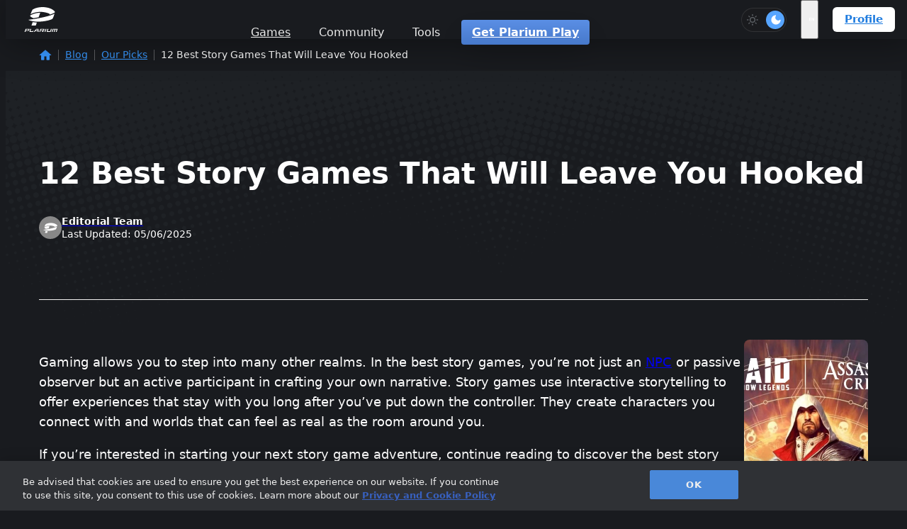

--- FILE ---
content_type: text/html; charset=UTF-8
request_url: https://plarium.com/en/blog/best-story-games/
body_size: 21636
content:
<!DOCTYPE html>
<html lang="en">

<head>
	<meta charset="UTF-8">
	<meta name="viewport" content="width=device-width, initial-scale=1">
	
<!-- OneTrust -->
<link rel="dns-prefetch" href="//cdn-ukwest.onetrust.com">
<link rel="preconnect" href="https://cdn-ukwest.onetrust.com" crossorigin="anonymous">
<link rel="prefetch" href="https://cdn-ukwest.onetrust.com/scripttemplates/otSDKStub.js" as="script" crossorigin="anonymous">

<!-- Optimizely -->
<link rel="dns-prefetch" href="//cdn.optimizely.com">
<link rel="dns-prefetch" href="//logx.optimizely.com">
<link rel="preconnect" href="https://cdn.optimizely.com" crossorigin="anonymous">
<link rel="preconnect" href="https://logx.optimizely.com" crossorigin="anonymous">
<link rel="prefetch" href="https://cdn.optimizely.com/js/26962030105.js" as="script" crossorigin="anonymous">
<!-- GTM -->
<link rel="dns-prefetch" href="//www.googletagmanager.com">
<link rel="preconnect" href="https://www.googletagmanager.com" crossorigin="anonymous">

<!-- OneTrust Cookies Consent Notice start for plarium.com -->
<script src="https://cdn-ukwest.onetrust.com/scripttemplates/otSDKStub.js" type="text/javascript" charset="UTF-8" data-domain-script="6ef28239-a179-4539-b11e-e28b85f57a1c"></script>
<script type="text/javascript">
function OptanonWrapper() { }
</script>
<!-- OneTrust Cookies Consent Notice end for plarium.com -->

<!-- Google Tag Manager -->
<script>(function(w,d,s,l,i){w[l]=w[l]||[];w[l].push({'gtm.start':
new Date().getTime(),event:'gtm.js'});var f=d.getElementsByTagName(s)[0],
j=d.createElement(s),dl=l!='dataLayer'?'&l='+l:'';j.async=true;j.src=
'https://www.googletagmanager.com/gtm.js?id='+i+dl;f.parentNode.insertBefore(j,f);
})(window,document,'script','dataLayer','GTM-5LK4K4N');</script>
<!-- End Google Tag Manager -->

<script src="https://cdn.optimizely.com/js/26962030105.js"></script>

<meta name="naver-site-verification" content="" />
<meta name='robots' content='index, follow, max-image-preview:large, max-snippet:-1, max-video-preview:-1' />
	<style>img:is([sizes="auto" i], [sizes^="auto," i]) { contain-intrinsic-size: 3000px 1500px }</style>
	
	<!-- This site is optimized with the Yoast SEO Premium plugin v26.0 (Yoast SEO v26.0) - https://yoast.com/wordpress/plugins/seo/ -->
	<title>12 Best Story Games That Will Leave You Hooked [2025]</title>
	<meta name="description" content="Dive headfirst into incredible new worlds through the best story games of 2025." />
	<link rel="canonical" href="https://plarium.com/en/blog/best-story-games/" />
	<meta property="og:locale" content="en_US" />
	<meta property="og:type" content="article" />
	<meta property="og:title" content="10 Best Story Games That Will Leave You Hooked [2024]" />
	<meta property="og:description" content="Dive headfirst into incredible new worlds through the best story games of 2024." />
	<meta property="og:url" content="https://plarium.com/en/blog/best-story-games/" />
	<meta property="og:site_name" content="Plarium" />
	<meta property="article:published_time" content="2025-05-29T16:08:15+00:00" />
	<meta property="og:image" content="https://plarium.com/wp-content/uploads/2023/08/story-games-1.webp" />
	<meta name="author" content="Editorial Team" />
	<meta name="twitter:card" content="summary_large_image" />
	<meta name="twitter:title" content="10 Best Story Games That Will Leave You Hooked [2024]" />
	<meta name="twitter:description" content="Dive headfirst into incredible new worlds through the best story games of 2024." />
	<meta name="twitter:image" content="https://plarium.com/wp-content/uploads/2023/08/story-games-1.webp" />
	<meta name="twitter:label1" content="Written by" />
	<meta name="twitter:data1" content="plarium" />
	<meta name="twitter:label2" content="Est. reading time" />
	<meta name="twitter:data2" content="12 minutes" />
	<script type="application/ld+json" class="yoast-schema-graph">{"@context":"https://schema.org","@graph":[{"@type":["WebPage","FAQPage"],"@id":"https://plarium.com/en/blog/best-story-games/","url":"https://plarium.com/en/blog/best-story-games/","name":"12 Best Story Games That Will Leave You Hooked [2025]","isPartOf":{"@id":"https://plarium.com/#website"},"primaryImageOfPage":{"@id":"https://plarium.com/en/blog/best-story-games/#primaryimage"},"image":{"@id":"https://plarium.com/en/blog/best-story-games/#primaryimage"},"thumbnailUrl":"https://plarium.com/wp-content/uploads/2023/08/best-story-games-hero.webp","datePublished":"2025-05-29T16:08:15+00:00","author":{"@id":"https://plarium.com/#/schema/person/33a3cb253ab9bda14c271da3e1eea377"},"description":"Dive headfirst into incredible new worlds through the best story games of 2025.","breadcrumb":{"@id":"https://plarium.com/en/blog/best-story-games/#breadcrumb"},"mainEntity":[{"@id":"https://plarium.com/en/blog/best-story-games/#faq-question-1747263221115"},{"@id":"https://plarium.com/en/blog/best-story-games/#faq-question-1747263222320"},{"@id":"https://plarium.com/en/blog/best-story-games/#faq-question-1747263223145"}],"inLanguage":"en-US","potentialAction":[{"@type":"ReadAction","target":["https://plarium.com/en/blog/best-story-games/"]}]},{"@type":"ImageObject","inLanguage":"en-US","@id":"https://plarium.com/en/blog/best-story-games/#primaryimage","url":"https://plarium.com/wp-content/uploads/2023/08/best-story-games-hero.webp","contentUrl":"https://plarium.com/wp-content/uploads/2023/08/best-story-games-hero.webp","width":1500,"height":980,"caption":"Two characters from the best story games over a stylized orange and yellow background"},{"@type":"BreadcrumbList","@id":"https://plarium.com/en/blog/best-story-games/#breadcrumb","itemListElement":[{"@type":"ListItem","position":1,"name":"Plarium","item":"https://plarium.com/"},{"@type":"ListItem","position":2,"name":"Blog","item":"https://plarium.com/en/blog/"},{"@type":"ListItem","position":3,"name":"Our Picks","item":"https://plarium.com/en/blog/category/our-picks/"},{"@type":"ListItem","position":4,"name":"12 Best Story Games That Will Leave You Hooked","item":"https://plarium.com/en/blog/best-story-games/"}]},{"@type":"WebSite","@id":"https://plarium.com/#website","url":"https://plarium.com/","name":"Plarium","description":"Enter a World of Cross-Platform Gaming!","inLanguage":"en-US"},{"@type":"Question","@id":"https://plarium.com/en/blog/best-story-games/#faq-question-1747263221115","position":1,"url":"https://plarium.com/en/blog/best-story-games/#faq-question-1747263221115","name":"What Makes a Game a Story Game?","answerCount":1,"acceptedAnswer":{"@type":"Answer","text":"Unless you’re playing a strictly multiplayer online battle arena that focuses on different competitive matches, nearly every game has a storyline or some form of plot.<br /><br />However, what sets story games apart is how essential the storyline is to the gameplay itself, both in fostering background knowledge and providing objectives for players to complete the game. These features help make story games some of the <a href=\"https://plarium.com/en/blog/games-play-online/\">best games to play online</a>. ","inLanguage":"en-US"},"inLanguage":"en-US"},{"@type":"Question","@id":"https://plarium.com/en/blog/best-story-games/#faq-question-1747263222320","position":2,"url":"https://plarium.com/en/blog/best-story-games/#faq-question-1747263222320","name":"Do Story Games Require Advanced Gaming Skills?","answerCount":1,"acceptedAnswer":{"@type":"Answer","text":"Some story games can be more mechanically advanced than others, requiring real-time skill tests, combat, and more. However, other story games, like What Remains of Edith Finch, can be great for beginners because they have simpler mechanics without sacrificing engaging and immersive gameplay. ","inLanguage":"en-US"},"inLanguage":"en-US"},{"@type":"Question","@id":"https://plarium.com/en/blog/best-story-games/#faq-question-1747263223145","position":3,"url":"https://plarium.com/en/blog/best-story-games/#faq-question-1747263223145","name":"What Is the Role of Character Development in Story Games?","answerCount":1,"acceptedAnswer":{"@type":"Answer","text":"Characters are the backbone of a story game. They bring the plot to life and help you feel connected to the story. As a result, it’s important that story games offer a way to relate to the characters and grow with them, which is where character development comes into play.","inLanguage":"en-US"},"inLanguage":"en-US"}]}</script>
	<!-- / Yoast SEO Premium plugin. -->


<link rel="alternate" type="application/rss+xml" title="Plarium &raquo; 12 Best Story Games That Will Leave You Hooked Comments Feed" href="https://plarium.com/en/blog/best-story-games/feed/" />
<link rel='stylesheet' id='wp-block-library-css' href='https://plarium.com/wp-includes/css/dist/block-library/common.min.css?ver=6.8.3' type='text/css' media='all' />
<link rel='stylesheet' id='plarium-css' href='https://plarium.com/wp-content/themes/plarium/dist/styles/shared-30139c5b.css?ver=2.1.4' type='text/css' media='all' />
<link rel='stylesheet' id='plarium-frontend-css' href='https://plarium.com/wp-content/themes/plarium/dist/styles/frontend-ed7d56a3.css?ver=2.1.4' type='text/css' media='all' />
<link rel='stylesheet' id='single-post-css' href='https://plarium.com/wp-content/themes/plarium/dist/styles/single-post-e7dd4008.css?ver=2.1.4' type='text/css' media='all' />
<link rel='stylesheet' id='multilingualpress-flag-icons-css' href='https://plarium.com/wp-content/plugins/multilingualpress/src/modules/SiteFlags/public/css/frontend.css?ver=1746617559' type='text/css' media='all' />

<meta name="generator" content="performance-lab 4.0.0; plugins: webp-uploads">
<!-- Stream WordPress user activity plugin v4.1.1 -->
<meta name="generator" content="webp-uploads 2.3.0">
<link rel="alternate" hreflang="ru" href="https://plarium.com/ru/blog/best-story-games/"><link rel="alternate" hreflang="de" href="https://plarium.com/de/blog/best-story-games/"><link rel="alternate" hreflang="fr" href="https://plarium.com/fr/blog/best-story-games/"><link rel="alternate" hreflang="it" href="https://plarium.com/it/blog/best-story-games/"><link rel="alternate" hreflang="es" href="https://plarium.com/es/blog/best-story-games/"><link rel="alternate" hreflang="en" href="https://plarium.com/en/blog/best-story-games/"><link rel="alternate" href="https://plarium.com/en/blog/best-story-games/" hreflang="x-default"><meta name="format-detection" content="telephone=no" /><link rel="icon" href="https://plarium.com/wp-content/themes/plarium/dist/static/images/favicon//favicon-16x16.png" type="image/png" sizes="16x16" crossorigin="anonymous" /><link rel="icon" href="https://plarium.com/wp-content/themes/plarium/dist/static/images/favicon//favicon-32x32.png" type="image/png" sizes="32x32" crossorigin="anonymous" /><link rel="icon" href="https://plarium.com/wp-content/themes/plarium/dist/static/images/favicon//android-icon-36x36.png" sizes="36x36" crossorigin="anonymous" /><link rel="icon" href="https://plarium.com/wp-content/themes/plarium/dist/static/images/favicon//android-icon-48x48.png" sizes="48x48" crossorigin="anonymous" /><link rel="icon" href="https://plarium.com/wp-content/themes/plarium/dist/static/images/favicon//android-icon-72x72.png" sizes="72x72" crossorigin="anonymous" /><link rel="icon" href="https://plarium.com/wp-content/themes/plarium/dist/static/images/favicon//android-icon-96x96.png" sizes="96x96" crossorigin="anonymous" /><link rel="icon" href="https://plarium.com/wp-content/themes/plarium/dist/static/images/favicon//android-icon-144x144.png" sizes="144x144" crossorigin="anonymous" /><link rel="icon" href="https://plarium.com/wp-content/themes/plarium/dist/static/images/favicon//android-icon-192x192.png" sizes="192x192" crossorigin="anonymous" /><link rel="apple-touch-icon" href="https://plarium.com/wp-content/themes/plarium/dist/static/images/favicon//apple-icon-57x57.png" sizes="57x57" crossorigin="anonymous" /><link rel="apple-touch-icon" href="https://plarium.com/wp-content/themes/plarium/dist/static/images/favicon//apple-icon-60x60.png" sizes="60x60" crossorigin="anonymous" /><link rel="apple-touch-icon" href="https://plarium.com/wp-content/themes/plarium/dist/static/images/favicon//apple-icon-72x72.png" sizes="72x72" crossorigin="anonymous" /><link rel="apple-touch-icon" href="https://plarium.com/wp-content/themes/plarium/dist/static/images/favicon//apple-icon-76x76.png" sizes="76x76" crossorigin="anonymous" /><link rel="apple-touch-icon" href="https://plarium.com/wp-content/themes/plarium/dist/static/images/favicon//apple-icon-114x114.png" sizes="114x114" crossorigin="anonymous" /><link rel="apple-touch-icon" href="https://plarium.com/wp-content/themes/plarium/dist/static/images/favicon//apple-icon-120x120.png" sizes="120x120" crossorigin="anonymous" /><link rel="apple-touch-icon" href="https://plarium.com/wp-content/themes/plarium/dist/static/images/favicon//apple-icon-144x144.png" sizes="144x144" crossorigin="anonymous" /><link rel="apple-touch-icon" href="https://plarium.com/wp-content/themes/plarium/dist/static/images/favicon//apple-icon-152x152.png" sizes="152x152" crossorigin="anonymous" /><link rel="apple-touch-icon" href="https://plarium.com/wp-content/themes/plarium/dist/static/images/favicon//apple-icon-180x180.png" sizes="180x180" crossorigin="anonymous" />
<style type="text/css">
.content-post__image {
    display: none;
}
.content-post__header-wrapper {
    display: block;
}
.content-post__meta {
    width: 100% ;
    max-width: none;
}
</style>
</head>

<body class="wp-singular post-template-default single single-post postid-1618 single-format-standard wp-theme-plarium is-dark-mode">

	
	
<!-- Google Tag Manager (noscript) -->
<noscript><iframe src="https://www.googletagmanager.com/ns.html?id=GTM-5LK4K4N" height="0" width="0" style="display:none;visibility:hidden"></iframe></noscript>
<!-- End Google Tag Manager (noscript) -->
	<div>
		<a class="screen-reader-text skip-link" href="#primary">Skip to content</a>
		<header class="header">
			<div class="header__wrapper">
				<a href="https://plarium.com/" class="header__logo">
					<svg xmlns="http://www.w3.org/2000/svg" width="56.03" height="42" viewBox="0 0 56.03 42"><path d="M1.804 36.834c1.084-.04 1.943-.072 3.38-.07h.02c1.072.002 2.164.054 3.224.182-.085.542-.234 1.09-.432 1.632-.19.542-.423 1.083-.736 1.64-1.126.088-2.26.13-3.338.127-.472 0-1.077-.01-1.892-.025l-.56 1.583H0l1.804-5.07zm4.343 2.5c.13-.26.234-.5.328-.758.093-.253.156-.5.214-.753-.446-.043-1.303-.066-1.845-.066-.712 0-1.286.02-1.91.045H2.93L2.38 39.35l.008-.007c.6.043 1.156.05 1.867.052.698.002 1.27-.018 1.89-.06M9.888 36.834h1.51l-.34.94c-.345.978-.714 2.075-1.016 3.053.53.078 1.12.094 1.678.094.557.002 1.157-.01 1.74-.087.106-.204.198-.407.276-.604h1.487c-.21.536-.437 1.035-.724 1.605-1.09.117-2.13.15-3.16.148-1.05-.002-2.037-.04-3.05-.16.365-1.31.824-2.743 1.287-4.052l.31-.936zM19.787 36.86c.067-.013.678-.08 1.6-.08h.22c.6.002 1.14.017 1.758.075l.586 5.047h-1.48l-.135-1.066-4.347-.008-.885 1.074h-1.48l3.658-4.436.507-.605zm.683 1.01l-1.64 1.955 3.375.006-.24-1.956c-.167-.014-.503-.03-.736-.03-.234 0-.568.013-.76.027M26.845 36.824l3.53.008c1.065.002 2.41.02 3.446.154-.092.5-.188.97-.365 1.47-.21.585-.446 1.19-.802 1.81-.532.026-1.132.074-1.712.094l1.4 1.544h-1.88l-2.147-2.337.05-.147h.78c.875.002 1.637-.003 2.403-.038.13-.274.247-.54.343-.815.093-.267.16-.492.22-.753-.68-.03-1.314-.03-2.082-.03l-2.03-.005-1.47 4.124h-1.474l1.79-5.08zM35.652 36.834h1.47l-1.806 5.07h-1.48l1.816-5.07zM38.962 36.856h1.49l-.317.9c-.36 1-.705 2.104-1.006 3.09.65.083 1.345.098 2.022.097.67 0 1.383-.016 2.078-.1.413-.986.83-2.09 1.19-3.09l.315-.897h1.508l-.316.895c-.465 1.304-1.09 2.697-1.598 3.993-1.225.19-2.404.255-3.552.256-1.156 0-2.288-.062-3.39-.25.345-1.296.782-2.697 1.246-3.993l.328-.9zM47.846 36.875c.965-.05 1.988-.092 3.56-.108.057 0 .13-.007.185-.007h.375c1.374 0 2.733.054 4.065.2-.48 1.564-1.08 3.38-1.632 4.944h-1.48c.436-1.247.95-2.752 1.323-4-.62-.04-1.264-.068-1.904-.082l-1.44 4.08H49.41l1.44-4.08c-.657.016-1.324.044-1.97.087-.507 1.245-1.057 2.746-1.493 3.992h-1.48c.436-1.247.972-2.667 1.5-3.976.106-.263.44-1.05.44-1.05M51.315 7.914c.184.288.18.48.154.608h-.004c-.006.03-.015.06-.024.09-.13.36-.56.756-1.203 1.098-1.88.995-4.355 1.99-7.377 2.964v-.027c-.015-.96-.94-1.682-3.085-2.398-14.02-4.69-25.54-.542-29.652 1.904 1.284-3.698 2.998-7.727 4.068-8.332C19.874.607 27.628-.666 35.464.332c7.37.938 13.444 3.844 15.85 7.582M50.697 11.177c-1.062 3.502-2.467 7.58-3.257 8.456-2.6 2.886-27.45 8.568-41.235 1.92 7.882-1.01 33.38-4.627 44.492-10.376" fill="#FFF"></path><path d="M26.527 9.62l-2.723 7.633c-.507.094-1.016.188-1.532.28-2.606.473-5.11.89-7.394 1.247-2.365-1-5.513-2.903-5.597-4.034l.01-.033c.404-.678 3.562-2.813 9.013-4.107 2.198-.523 4.988-.96 8.224-.986M20.833 26.11L19.07 31.22H11.7l2.035-5.807c2.388.42 4.803.63 7.098.7" fill="#FFF"></path></svg>
				</a>
				<nav class="header__navigation"><ul id="menu-header-menu" class=""><li  class="menu-item menu-item-type-post_type menu-item-object-page menu-item-style-columns">
				<a href="https://plarium.com/en/games/" >
					Games
				</a><div class="header__sub-navigation">
				<div class="header__sub-navigation-wrapper header__sub-navigation-wrapper__games-mobile">
				<div class="header__sub-navigation__games">
				<div class="header__sub-navigation__games-title">Discover Games</div>
				<a class="header__sub-navigation__game" href="https://plarium.com/en/game/raid-shadow-legends/">
				<div class="header__sub-navigation__game-image">
					<img width="256" height="256" src="https://plarium.com/wp-content/uploads/2024/11/raid_icon_alternative-1-1.webp" class="attachment-full size-full" alt="" decoding="async" fetchpriority="high" srcset="https://plarium.com/wp-content/uploads/2024/11/raid_icon_alternative-1-1.webp 256w, https://plarium.com/wp-content/uploads/2024/11/raid_icon_alternative-1-1-150x150.webp 150w" sizes="(max-width: 256px) 100vw, 256px" />
				</div>
				<div class="header__sub-navigation__game-details">
					<span class="header__sub-navigation__game-title">RAID: Shadow Legends</span>
					<span class="header__sub-navigation__game-desc">Epic Fantasy Collection RPG</span>
				</div>
			</a><a class="header__sub-navigation__game" href="https://plarium.com/en/game/mech-arena/">
				<div class="header__sub-navigation__game-image">
					<img width="256" height="256" src="https://plarium.com/wp-content/uploads/2024/11/icon_app_256x256.webp" class="attachment-full size-full" alt="" decoding="async" srcset="https://plarium.com/wp-content/uploads/2024/11/icon_app_256x256.webp 256w, https://plarium.com/wp-content/uploads/2024/11/icon_app_256x256-150x150.webp 150w" sizes="(max-width: 256px) 100vw, 256px" />
				</div>
				<div class="header__sub-navigation__game-details">
					<span class="header__sub-navigation__game-title">Mech Arena</span>
					<span class="header__sub-navigation__game-desc">PvP Tactical Robot Action</span>
				</div>
			</a>
				<a
				class="header__sub-navigation__all-games"
				href="https://plarium.com/en/games/"
				
				>
				All Games <svg xmlns="http://www.w3.org/2000/svg" width="7" height="13" version="1.1" viewBox="0 0 7 13"><g fill="none" fill-rule="evenodd"><g fill="#FFF" fill-rule="nonzero"><g><g><path d="M9.341 5.094l-5.431 5.16c-.346.328-.906.328-1.251 0-.345-.328-.345-.86 0-1.189L6.908 4.5 2.659-.065c-.345-.329-.345-.86 0-1.189.345-.328.906-.328 1.251 0l5.431 5.16c.173.164.259.379.259.594 0 .215-.086.43-.259.594z" transform="translate(-420 -967) translate(240 673) rotate(-90 242.75 63.75) rotate(90 6 4.5)"></path></g></g></g></g></svg>

			</a>
			</div>
					<div id="sub-menu" class="header__sub-navigation__sub-menu">
						<ul class="sub-menu">
							<li class="menu-item ">
					<span class="menu-item-title">Games Categories</span>
					<ul class="sub-menu">
						<li class="menu-item">
						<a href="https://plarium.com/en/games/category/download-games/">
						Download Games
					</a>
					</li><li class="menu-item">
						<a href="https://plarium.com/en/games/category/free-to-play-games/">
						Free to Play Games
					</a>
					</li><li class="menu-item">
						<a href="https://plarium.com/en/games/category/new-games/">
						New Games
					</a>
					</li><li class="menu-item">
						<a href="https://plarium.com/en/games/category/popular-games/">
						Popular Games
					</a>
					</li><li class="menu-item">
						<a href="https://plarium.com/en/games/category/best-games/">
						Best Games
					</a>
					</li>
					</ul>
				</li><li class="menu-item ">
					<span class="menu-item-title">Devices</span>
					<ul class="sub-menu">
						<li class="menu-item">
						<a href="https://plarium.com/en/games/device/iphone-games/">
						iPhone Games
					</a>
					</li><li class="menu-item">
						<a href="https://plarium.com/en/games/device/ipad-games/">
						iPad Games
					</a>
					</li>
					</ul>
				</li><li class="menu-item ">
					<span class="menu-item-title">Platforms</span>
					<ul class="sub-menu">
						<li class="menu-item">
						<a href="https://plarium.com/en/games/platform/pc-games/">
						PC Games
					</a>
					</li><li class="menu-item">
						<a href="https://plarium.com/en/games/platform/html5-games/">
						HTML5 Games
					</a>
					</li><li class="menu-item">
						<a href="https://plarium.com/en/games/platform/mobile-games/">
						Mobile Games
					</a>
					</li><li class="menu-item">
						<a href="https://plarium.com/en/games/platform/mac-games/">
						Mac Games
					</a>
					</li><li class="menu-item">
						<a href="https://plarium.com/en/games/platform/browser-games/">
						Browser Games
					</a>
					</li><li class="menu-item">
						<a href="https://plarium.com/en/games/platform/flash-games/">
						Flash Games
					</a>
					</li>
					</ul>
				</li><li class="menu-item ">
					<span class="menu-item-title">OS</span>
					<ul class="sub-menu">
						<li class="menu-item">
						<a href="https://plarium.com/en/games/os/windows-games/">
						Windows Games
					</a>
					</li><li class="menu-item">
						<a href="https://plarium.com/en/games/os/android-games/">
						Android Games
					</a>
					</li>
					</ul>
				</li><li class="menu-item menu-item--tags">
					<span class="menu-item-title">Genres</span>
					<ul class="sub-menu-tags">
						<li class="menu-item">
						<a href="https://plarium.com/en/games/genre/medieval-games/">
						Medieval Games
					</a>
					</li><li class="menu-item">
						<a href="https://plarium.com/en/games/genre/casual-games/">
						Casual Games
					</a>
					</li><li class="menu-item">
						<a href="https://plarium.com/en/games/genre/action-games/">
						Action Games
					</a>
					</li><li class="menu-item">
						<a href="https://plarium.com/en/games/genre/pvp-games/">
						PvP Games
					</a>
					</li><li class="menu-item">
						<a href="https://plarium.com/en/games/genre/survival-games/">
						Survival Games
					</a>
					</li><li class="menu-item">
						<a href="https://plarium.com/en/games/genre/adventure-games/">
						Adventure Games
					</a>
					</li><li class="menu-item">
						<a href="https://plarium.com/en/games/genre/match-3-games/">
						Match 3 Games
					</a>
					</li><li class="menu-item">
						<a href="https://plarium.com/en/games/genre/rpg-games/">
						RPG Games
					</a>
					</li><li class="menu-item">
						<a href="https://plarium.com/en/games/genre/mmorpg-games/">
						MMORPG Games
					</a>
					</li><li class="menu-item">
						<a href="https://plarium.com/en/games/genre/robot-games/">
						Robot Games
					</a>
					</li><li class="menu-item">
						<a href="https://plarium.com/en/games/genre/strategy-games/">
						Strategy Games
					</a>
					</li><li class="menu-item">
						<a href="https://plarium.com/en/games/genre/multiplayer-games/">
						Multiplayer Games
					</a>
					</li><li class="menu-item">
						<a href="https://plarium.com/en/games/genre/puzzle-games/">
						Puzzle Games
					</a>
					</li><li class="menu-item">
						<a href="https://plarium.com/en/games/genre/war-games/">
						War Games
					</a>
					</li><li class="menu-item">
						<a href="https://plarium.com/en/games/genre/shooting-games/">
						Shooting Games
					</a>
					</li><li class="menu-item">
						<a href="https://plarium.com/en/games/genre/mmo-games/">
						MMO Games
					</a>
					</li>
					</ul>
				</li>
						</ul>
					</div>
				</div>
			</div></li><li  class="menu-item menu-item-type-custom menu-item-object-custom menu-item-has-children menu-item-style-default">
				<span tabindex="0" class="menu-item-title">
					Community
				</span><div class="header__sub-navigation"><div class="header__sub-navigation-wrapper">
				<div class="header__sub-navigation__games">
				<div class="header__sub-navigation__games-title">Discover Games</div>
				<a class="header__sub-navigation__game" href="https://plarium.com/en/game/raid-shadow-legends/">
				<div class="header__sub-navigation__game-image">
					<img width="256" height="256" src="https://plarium.com/wp-content/uploads/2024/11/raid_icon_alternative-1-1.webp" class="attachment-full size-full" alt="" decoding="async" srcset="https://plarium.com/wp-content/uploads/2024/11/raid_icon_alternative-1-1.webp 256w, https://plarium.com/wp-content/uploads/2024/11/raid_icon_alternative-1-1-150x150.webp 150w" sizes="(max-width: 256px) 100vw, 256px" />
				</div>
				<div class="header__sub-navigation__game-details">
					<span class="header__sub-navigation__game-title">RAID: Shadow Legends</span>
					<span class="header__sub-navigation__game-desc">Epic Fantasy Collection RPG</span>
				</div>
			</a><a class="header__sub-navigation__game" href="https://plarium.com/en/game/mech-arena/">
				<div class="header__sub-navigation__game-image">
					<img width="256" height="256" src="https://plarium.com/wp-content/uploads/2024/11/icon_app_256x256.webp" class="attachment-full size-full" alt="" decoding="async" srcset="https://plarium.com/wp-content/uploads/2024/11/icon_app_256x256.webp 256w, https://plarium.com/wp-content/uploads/2024/11/icon_app_256x256-150x150.webp 150w" sizes="(max-width: 256px) 100vw, 256px" />
				</div>
				<div class="header__sub-navigation__game-details">
					<span class="header__sub-navigation__game-title">Mech Arena</span>
					<span class="header__sub-navigation__game-desc">PvP Tactical Robot Action</span>
				</div>
			</a>
				<a
				class="header__sub-navigation__all-games"
				href="https://plarium.com/en/games/"
				
				>
				All Games <svg xmlns="http://www.w3.org/2000/svg" width="7" height="13" version="1.1" viewBox="0 0 7 13"><g fill="none" fill-rule="evenodd"><g fill="#FFF" fill-rule="nonzero"><g><g><path d="M9.341 5.094l-5.431 5.16c-.346.328-.906.328-1.251 0-.345-.328-.345-.86 0-1.189L6.908 4.5 2.659-.065c-.345-.329-.345-.86 0-1.189.345-.328.906-.328 1.251 0l5.431 5.16c.173.164.259.379.259.594 0 .215-.086.43-.259.594z" transform="translate(-420 -967) translate(240 673) rotate(-90 242.75 63.75) rotate(90 6 4.5)"></path></g></g></g></g></svg>

			</a>
			</div>
				<div class="header__sub-navigation__sub-menu">
					<ul  class="sub-menu"><li  class="menu-item menu-item-type-post_type menu-item-object-page">
				<a href="https://plarium.com/en/blog/" ><img width="167" height="184" src="https://plarium.com/wp-content/uploads/2025/12/blog.svg" class="menu-item-icon" alt="" decoding="async" />
					Blog
				</a></li><li  class="menu-item menu-item-type-post_type menu-item-object-page">
				<a href="https://plarium.com/en/news/" ><img width="167" height="184" src="https://plarium.com/wp-content/uploads/2025/12/news.svg" class="menu-item-icon" alt="" decoding="async" />
					News
				</a></li><li  class="menu-item menu-item-type-post_type menu-item-object-page">
				<a href="https://plarium.com/en/glossary/" ><img width="167" height="184" src="https://plarium.com/wp-content/uploads/2025/12/glossary.svg" class="menu-item-icon" alt="" decoding="async" />
					Glossary
				</a></li><li  class="menu-item menu-item-type-custom menu-item-object-custom">
				<a href="https://forum.plarium.com/" ><img width="201" height="184" src="https://plarium.com/wp-content/uploads/2025/12/forum.svg" class="menu-item-icon" alt="" decoding="async" />
					Forum
				</a></li><li  class="menu-item menu-item-type-post_type menu-item-object-page">
				<a href="https://plarium.com/en/support/" ><img width="167" height="184" src="https://plarium.com/wp-content/uploads/2025/12/support.svg" class="menu-item-icon" alt="" decoding="async" />
					Support
				</a></li></ul></div></div></div></li><li  class="menu-item menu-item-type-custom menu-item-object-custom menu-item-has-children menu-item-style-panel">
				<span tabindex="0" class="menu-item-title">
					Tools
				</span><div class="header__sub-navigation"><div class="header__sub-navigation-wrapper">
				<div class="header__sub-navigation__games">
				<div class="header__sub-navigation__games-title">Discover Games</div>
				<a class="header__sub-navigation__game" href="https://plarium.com/en/game/raid-shadow-legends/">
				<div class="header__sub-navigation__game-image">
					<img width="256" height="256" src="https://plarium.com/wp-content/uploads/2024/11/raid_icon_alternative-1-1.webp" class="attachment-full size-full" alt="" decoding="async" srcset="https://plarium.com/wp-content/uploads/2024/11/raid_icon_alternative-1-1.webp 256w, https://plarium.com/wp-content/uploads/2024/11/raid_icon_alternative-1-1-150x150.webp 150w" sizes="(max-width: 256px) 100vw, 256px" />
				</div>
				<div class="header__sub-navigation__game-details">
					<span class="header__sub-navigation__game-title">RAID: Shadow Legends</span>
					<span class="header__sub-navigation__game-desc">Epic Fantasy Collection RPG</span>
				</div>
			</a><a class="header__sub-navigation__game" href="https://plarium.com/en/game/mech-arena/">
				<div class="header__sub-navigation__game-image">
					<img width="256" height="256" src="https://plarium.com/wp-content/uploads/2024/11/icon_app_256x256.webp" class="attachment-full size-full" alt="" decoding="async" srcset="https://plarium.com/wp-content/uploads/2024/11/icon_app_256x256.webp 256w, https://plarium.com/wp-content/uploads/2024/11/icon_app_256x256-150x150.webp 150w" sizes="(max-width: 256px) 100vw, 256px" />
				</div>
				<div class="header__sub-navigation__game-details">
					<span class="header__sub-navigation__game-title">Mech Arena</span>
					<span class="header__sub-navigation__game-desc">PvP Tactical Robot Action</span>
				</div>
			</a>
				<a
				class="header__sub-navigation__all-games"
				href="https://plarium.com/en/games/"
				
				>
				All Games <svg xmlns="http://www.w3.org/2000/svg" width="7" height="13" version="1.1" viewBox="0 0 7 13"><g fill="none" fill-rule="evenodd"><g fill="#FFF" fill-rule="nonzero"><g><g><path d="M9.341 5.094l-5.431 5.16c-.346.328-.906.328-1.251 0-.345-.328-.345-.86 0-1.189L6.908 4.5 2.659-.065c-.345-.329-.345-.86 0-1.189.345-.328.906-.328 1.251 0l5.431 5.16c.173.164.259.379.259.594 0 .215-.086.43-.259.594z" transform="translate(-420 -967) translate(240 673) rotate(-90 242.75 63.75) rotate(90 6 4.5)"></path></g></g></g></g></svg>

			</a>
			</div>
				<div class="header__sub-navigation__sub-menu">
					<ul  class="sub-menu"><li  class="menu-item menu-item-type-custom menu-item-object-custom menu-item-has-children">
				<img width="60" height="60" src="https://plarium.com/wp-content/uploads/2024/08/nickname-generator.svg" class="menu-item-icon" alt="" decoding="async" /><span class="menu-item-title">
					Name Generator
				</span>
				
				
					<ul  class="sub-menu"><li  class="menu-item menu-item-type-post_type menu-item-object-generator">
				<a href="https://plarium.com/en/resource/generator/nickname-generator/" >
					Nickname Generator
				</a></li><li  class="menu-item menu-item-type-post_type menu-item-object-generator">
				<a href="https://plarium.com/en/resource/generator/fantasy-name-generator/" >
					Fantasy Name Generator
				</a></li><li  class="menu-item menu-item-type-post_type menu-item-object-generator">
				<a href="https://plarium.com/en/resource/generator/elf-name-generator/" >
					Elf Name Generator
				</a></li><li  class="menu-item menu-item-type-post_type menu-item-object-generator">
				<a href="https://plarium.com/en/resource/generator/gamertag-generator/" >
					Gamertag Generator
				</a></li><li  class="menu-item menu-item-type-post_type menu-item-object-generator">
				<a href="https://plarium.com/en/resource/generator/dnd-name-generator/" >
					D&#038;D Name Generator
				</a></li><li  class="menu-item menu-item-type-post_type menu-item-object-generator">
				<a href="https://plarium.com/en/resource/generator/game-name-generator/" >
					Game Name Generator
				</a></li><li  class="menu-item menu-item-type-post_type menu-item-object-generator">
				<a href="https://plarium.com/en/resource/generator/clan-name-generator/" >
					Clan Name Generator
				</a></li><li  class="menu-item menu-item-type-post_type menu-item-object-generator">
				<a href="https://plarium.com/en/resource/generator/superhero-name-generator/" >
					Superhero Name Generator
				</a></li><li  class="menu-item menu-item-type-post_type menu-item-object-generator">
				<a href="https://plarium.com/en/resource/generator/rpg-name-generator/" >
					RPG Name Generator
				</a></li></ul></li><li  class="menu-item menu-item-type-post_type menu-item-object-maker menu-item-style-panel-cta">
				<a href="https://plarium.com/en/resource/maker/gaming-logo-maker/" >
					<div class="gaming-logo-title">
					<span class="gaming-logo-title--bold">Gaming Logo</span>
					<span class="gaming-logo-title--thin">
					Maker
				</span>
				</div>
				</a></li></ul></div></div></div></li><li  class="wp-block-button is-style-small">
				<a href="https://plarium.com/en/plarium-play/"  class="wp-block-button__link has-secondary-gradient-background has-background wp-element-button">
					Get Plarium Play
				</a></li></ul></nav>								<button type="button" class="header__theme-toggle" aria-label="Toggle dark mode">
					<span class="header__theme-toggle-icon icon-sun">
						<svg xmlns="http://www.w3.org/2000/svg" width="20" height="20" viewBox="0 0 24 24" fill="none" stroke="currentColor" stroke-width="2" stroke-linecap="round" stroke-linejoin="round">
							<circle cx="12" cy="12" r="5"></circle>
							<line x1="12" y1="1" x2="12" y2="3"></line>
							<line x1="12" y1="21" x2="12" y2="23"></line>
							<line x1="4.22" y1="4.22" x2="5.64" y2="5.64"></line>
							<line x1="18.36" y1="18.36" x2="19.78" y2="19.78"></line>
							<line x1="1" y1="12" x2="3" y2="12"></line>
							<line x1="21" y1="12" x2="23" y2="12"></line>
							<line x1="4.22" y1="19.78" x2="5.64" y2="18.36"></line>
							<line x1="18.36" y1="5.64" x2="19.78" y2="4.22"></line>
						</svg>
					</span>
					<span class="header__theme-toggle-icon icon-moon">
						<svg xmlns="http://www.w3.org/2000/svg" width="20" height="20" viewBox="0 0 24 24" fill="none" stroke="currentColor" stroke-width="2" stroke-linecap="round" stroke-linejoin="round">
							<path d="M21 12.79A9 9 0 1 1 11.21 3 7 7 0 0 0 21 12.79z"></path>
						</svg>
					</span>
					<span class="header__theme-toggle-thumb"></span>
				</button>
				<div class="plarium-language-selector has-icon"><button class="plarium-language-selector__button"><img src="https://plarium.com/wp-content/themes/plarium/dist/static/images/locales/en.svg" alt="en"></button><ul class="plarium-language-selector__list"><li class="plarium-language-selector__item"><a href="https://plarium.com/ru/blog/best-story-games/">Русский</a></li><li class="plarium-language-selector__item"><a href="https://plarium.com/de/blog/best-story-games/">Deutsch</a></li><li class="plarium-language-selector__item"><a href="https://plarium.com/fr/blog/best-story-games/">Français</a></li><li class="plarium-language-selector__item"><a href="https://plarium.com/it/blog/best-story-games/">Italiano</a></li><li class="plarium-language-selector__item"><a href="https://plarium.com/es/blog/best-story-games/">Español</a></li><li class="plarium-language-selector__item is-disabled"><span>Português</span></li><li class="plarium-language-selector__item is-disabled"><span>日本語</span></li><li class="plarium-language-selector__item is-disabled"><span>한국어</span></li><li class="plarium-language-selector__item is-disabled"><span>简体中文</span></li><li class="plarium-language-selector__item is-disabled"><span>繁体中文</span></li><li class="plarium-language-selector__item is-disabled"><span>Українська</span></li></ul></div>				<div class="header__actions">
					<div id="header__login-btn" class="wp-block-button is-style-small">
			<a id="header__login-btn-link" href="https://portal.plarium.com/en/profile/" class="wp-block-button__link has-plarium-white-background-color has-background wp-element-button">
				Profile
			</a>
		</div>					<div class="header__mobile-menu">
						<button class="header__mobile-menu__open" aria-label="open menu">
							<svg xmlns="http://www.w3.org/2000/svg" width="30" height="30" viewBox="0 0 30 30"><path d="M21.5 21c.8 0 1.5.7 1.5 1.5s-.7 1.5-1.5 1.5h-13c-.8 0-1.5-.7-1.5-1.5S7.7 21 8.5 21h13Zm0-7.5c.8 0 1.5.7 1.5 1.5s-.7 1.5-1.5 1.5h-13c-.8 0-1.5-.7-1.5-1.5s.7-1.5 1.5-1.5h13Zm0-7.5c.8 0 1.5.7 1.5 1.5S22.3 9 21.5 9h-13C7.7 9 7 8.3 7 7.5S7.7 6 8.5 6h13Z" /></svg>
						</button>
						<button class="header__mobile-menu__close" aria-label="close menu">
							<svg xmlns="http://www.w3.org/2000/svg" width="30" height="30" viewBox="0 0 30 30"><path d="M21.4 8.6c.5.5.5 1.3 0 1.8l-4.5 4.5 4.5 4.5c.5.5.5 1.3 0 1.8s-1.3.5-1.8 0l-4.5-4.5-4.5 4.5c-.5.5-1.3.5-1.8 0s-.5-1.3 0-1.8l4.5-4.5-4.5-4.5c-.5-.5-.5-1.3 0-1.8s1.3-.5 1.8 0l4.5 4.5 4.5-4.5c.5-.5 1.3-.5 1.8 0Z" /></svg>
						</button>
					</div>
				</div>
			</div>
			<nav class="header__mobile-navigation"><ul id="menu-header-mobile-menu" class=""><li  class="menu-item menu-item-type-post_type menu-item-object-page menu-item-has-children">
				<a href="https://plarium.com/en/games/" >
					Games
				</a><ul class="sub-menu">
				<li class="menu-item menu-item-has-children">
					<a href="">
						Games Categories
					</a>
					<ul class="sub-menu">
						<li class="menu-item">
						<a href="https://plarium.com/en/games/category/download-games/">
						Download Games
					</a>
					</li><li class="menu-item">
						<a href="https://plarium.com/en/games/category/free-to-play-games/">
						Free to Play Games
					</a>
					</li><li class="menu-item">
						<a href="https://plarium.com/en/games/category/new-games/">
						New Games
					</a>
					</li><li class="menu-item">
						<a href="https://plarium.com/en/games/category/popular-games/">
						Popular Games
					</a>
					</li><li class="menu-item">
						<a href="https://plarium.com/en/games/category/best-games/">
						Best Games
					</a>
					</li>
					</ul>
				</li><li class="menu-item menu-item-has-children">
					<a href="">
						Devices
					</a>
					<ul class="sub-menu">
						<li class="menu-item">
						<a href="https://plarium.com/en/games/device/iphone-games/">
						iPhone Games
					</a>
					</li><li class="menu-item">
						<a href="https://plarium.com/en/games/device/ipad-games/">
						iPad Games
					</a>
					</li>
					</ul>
				</li><li class="menu-item menu-item-has-children">
					<a href="">
						Platforms
					</a>
					<ul class="sub-menu">
						<li class="menu-item">
						<a href="https://plarium.com/en/games/platform/pc-games/">
						PC Games
					</a>
					</li><li class="menu-item">
						<a href="https://plarium.com/en/games/platform/html5-games/">
						HTML5 Games
					</a>
					</li><li class="menu-item">
						<a href="https://plarium.com/en/games/platform/mobile-games/">
						Mobile Games
					</a>
					</li><li class="menu-item">
						<a href="https://plarium.com/en/games/platform/mac-games/">
						Mac Games
					</a>
					</li><li class="menu-item">
						<a href="https://plarium.com/en/games/platform/browser-games/">
						Browser Games
					</a>
					</li><li class="menu-item">
						<a href="https://plarium.com/en/games/platform/flash-games/">
						Flash Games
					</a>
					</li>
					</ul>
				</li><li class="menu-item menu-item-has-children">
					<a href="">
						OS
					</a>
					<ul class="sub-menu">
						<li class="menu-item">
						<a href="https://plarium.com/en/games/os/windows-games/">
						Windows Games
					</a>
					</li><li class="menu-item">
						<a href="https://plarium.com/en/games/os/android-games/">
						Android Games
					</a>
					</li>
					</ul>
				</li><li class="menu-item menu-item-has-children">
					<a href="">
						Genres
					</a>
					<ul class="sub-menu">
						<li class="menu-item">
						<a href="https://plarium.com/en/games/genre/medieval-games/">
						Medieval Games
					</a>
					</li><li class="menu-item">
						<a href="https://plarium.com/en/games/genre/casual-games/">
						Casual Games
					</a>
					</li><li class="menu-item">
						<a href="https://plarium.com/en/games/genre/action-games/">
						Action Games
					</a>
					</li><li class="menu-item">
						<a href="https://plarium.com/en/games/genre/pvp-games/">
						PvP Games
					</a>
					</li><li class="menu-item">
						<a href="https://plarium.com/en/games/genre/survival-games/">
						Survival Games
					</a>
					</li><li class="menu-item">
						<a href="https://plarium.com/en/games/genre/adventure-games/">
						Adventure Games
					</a>
					</li><li class="menu-item">
						<a href="https://plarium.com/en/games/genre/match-3-games/">
						Match 3 Games
					</a>
					</li><li class="menu-item">
						<a href="https://plarium.com/en/games/genre/rpg-games/">
						RPG Games
					</a>
					</li><li class="menu-item">
						<a href="https://plarium.com/en/games/genre/mmorpg-games/">
						MMORPG Games
					</a>
					</li><li class="menu-item">
						<a href="https://plarium.com/en/games/genre/robot-games/">
						Robot Games
					</a>
					</li><li class="menu-item">
						<a href="https://plarium.com/en/games/genre/strategy-games/">
						Strategy Games
					</a>
					</li><li class="menu-item">
						<a href="https://plarium.com/en/games/genre/multiplayer-games/">
						Multiplayer Games
					</a>
					</li><li class="menu-item">
						<a href="https://plarium.com/en/games/genre/puzzle-games/">
						Puzzle Games
					</a>
					</li><li class="menu-item">
						<a href="https://plarium.com/en/games/genre/war-games/">
						War Games
					</a>
					</li><li class="menu-item">
						<a href="https://plarium.com/en/games/genre/shooting-games/">
						Shooting Games
					</a>
					</li><li class="menu-item">
						<a href="https://plarium.com/en/games/genre/mmo-games/">
						MMO Games
					</a>
					</li>
					</ul>
				</li>
				<li>
					<a
				class="header__mobile-navigation__cta"
				href="https://plarium.com/en/games/"
				
				>
				All Games
			</a>
				</li>
			</ul></li><li  class="menu-item menu-item-type-custom menu-item-object-custom menu-item-has-children">
				<a href="#" >
					Community
				</a>
<ul class="sub-menu">
<li  class="menu-item menu-item-type-post_type menu-item-object-page">
				<a href="https://plarium.com/en/blog/" >
					Blog
				</a></li><li  class="menu-item menu-item-type-post_type menu-item-object-page">
				<a href="https://plarium.com/en/news/" >
					News
				</a></li><li  class="menu-item menu-item-type-post_type menu-item-object-page">
				<a href="https://plarium.com/en/glossary/" >
					Glossary
				</a></li><li  class="menu-item menu-item-type-custom menu-item-object-custom">
				<a href="https://forum.plarium.com/" >
					Forum
				</a></li><li  class="menu-item menu-item-type-post_type menu-item-object-page">
				<a href="https://plarium.com/en/support/" >
					Support
				</a></li></ul>
</li><li  class="menu-item menu-item-type-custom menu-item-object-custom menu-item-has-children">
				<a href="#" >
					Tools
				</a>
<ul class="sub-menu">
<li  class="menu-item menu-item-type-post_type menu-item-object-generator">
				<a href="https://plarium.com/en/resource/generator/nickname-generator/" >
					Nickname Generator
				</a></li><li  class="menu-item menu-item-type-post_type menu-item-object-generator">
				<a href="https://plarium.com/en/resource/generator/fantasy-name-generator/" >
					Fantasy Name Generator
				</a></li><li  class="menu-item menu-item-type-post_type menu-item-object-generator">
				<a href="https://plarium.com/en/resource/generator/elf-name-generator/" >
					Elf Name Generator
				</a></li><li  class="menu-item menu-item-type-post_type menu-item-object-generator">
				<a href="https://plarium.com/en/resource/generator/gamertag-generator/" >
					Gamertag Generator
				</a></li><li  class="menu-item menu-item-type-post_type menu-item-object-generator">
				<a href="https://plarium.com/en/resource/generator/dnd-name-generator/" >
					DND Name Generator
				</a></li><li  class="menu-item menu-item-type-post_type menu-item-object-generator">
				<a href="https://plarium.com/en/resource/generator/game-name-generator/" >
					Game Name Generator
				</a></li><li  class="menu-item menu-item-type-post_type menu-item-object-generator">
				<a href="https://plarium.com/en/resource/generator/clan-name-generator/" >
					Clan Name Generator
				</a></li><li  class="menu-item menu-item-type-post_type menu-item-object-generator">
				<a href="https://plarium.com/en/resource/generator/superhero-name-generator/" >
					Superhero Name Generator
				</a></li><li  class="menu-item menu-item-type-post_type menu-item-object-generator">
				<a href="https://plarium.com/en/resource/generator/rpg-name-generator/" >
					RPG Name Generator
				</a></li><li  class="menu-item menu-item-type-post_type menu-item-object-maker">
				<a href="https://plarium.com/en/resource/maker/gaming-logo-maker/" >
					Gaming LogoMaker
				</a></li></ul>
</li></ul></nav>		</header>	<main id="primary">
		<article id="post-1618" class="content-post">
	<div class="content-post__breadcrumb">
		<div class='plarium-breadcrumbs'><span><a href="https://plarium.com/" class="plarium-home-breadcrumb" style="height: 18px;">
				<svg xmlns="http://www.w3.org/2000/svg" x="0px" y="0px" width="18" height="18" viewBox="0 0 24 24">
   					<path fill="currentColor" d="M 12 2 A 1 1 0 0 0 11.289062 2.296875 L 1.203125 11.097656 A 0.5 0.5 0 0 0 1 11.5 A 0.5 0.5 0 0 0 1.5 12 L 4 12 L 4 20 C 4 20.552 4.448 21 5 21 L 9 21 C 9.552 21 10 20.552 10 20 L 10 14 L 14 14 L 14 20 C 14 20.552 14.448 21 15 21 L 19 21 C 19.552 21 20 20.552 20 20 L 20 12 L 22.5 12 A 0.5 0.5 0 0 0 23 11.5 A 0.5 0.5 0 0 0 22.796875 11.097656 L 12.716797 2.3027344 A 1 1 0 0 0 12.710938 2.296875 A 1 1 0 0 0 12 2 z"></path>
				</svg><span class="screen-reader-text">Plarium</span></a> <span class="plarium-breadcrumbs__seperator"></span> <span><a href="https://plarium.com/en/blog/">Blog</a></span> <span class="plarium-breadcrumbs__seperator"></span> <span><a href="https://plarium.com/en/blog/category/our-picks/">Our Picks</a></span> <span class="plarium-breadcrumbs__seperator"></span> <span class="breadcrumb_last" aria-current="page">12 Best Story Games That Will Leave You Hooked</span></span></div>	</div>
	
<div class="content-post__header">
	<div class="content-post__header-wrapper">
		<div class="content-post__meta">
			<h1>12 Best Story Games That Will Leave You Hooked</h1>			<div class="content-post__meta__details">
				<div class="content-post__meta__author-avatar">
					<img width="64" height="64" src="https://plarium.com/wp-content/uploads/2024/11/plarium-editorial-team-png.webp" class="attachment-thumbnail size-thumbnail" alt="" decoding="async" loading="lazy" />				</div>
				<div class="content-post__meta__details-wrapper">
					<a href="https://plarium.com/en/blog/post-author/editorial-team/">
						<div class="content-post__meta__author-name">
							Editorial Team						</div>
					</a>
					<div class="content-post__meta__date">
						Last Updated: 05/06/2025					</div>
				</div>
			</div>
		</div>
		<div class="content-post__image">
			<img width="407" height="266" src="https://plarium.com/wp-content/uploads/2023/08/best-story-games-hero.webp" class="attachment-post-hero size-post-hero wp-post-image" alt="Two characters from the best story games over a stylized orange and yellow background" loading="lazy" />		</div>
	</div>
</div>
	<div class="content-post__wrapper">
		<div class="content-post__main">
			<div class="plarium-toc-content">
<p>Gaming allows you to step into many other realms. In the best story games, you&#8217;re not just an <a href="/en/glossary/npc">NPC</a> or passive observer but an active participant in crafting your own narrative. Story games use interactive storytelling to offer experiences that stay with you long after you&#8217;ve put down the controller. They create characters you connect with and worlds that can feel as real as the room around you.</p><div class="mobile-sidebar-wrapper content-post__sidebar"><div class="promo-vertical-card">
				<img width="740" height="800" src="https://plarium.com/wp-content/uploads/2025/08/Untitled-design-7.webp" class="promo-vertical-card__image" alt="" loading="lazy" />
				<div class="promo-vertical-card__content">
				    <div class="promo-vertical-card__content__text">
						
					</div>
					<div class="promo-vertical-card__button">
						<div class="wp-block-button is-style-default wp-block-button--game">
				<a href="https://portal.plarium.com/en/download/?plid=147426&#038;appId=27&#038;pxl=seo" class="wp-block-button__link wp-element-button">
				Download
			</a>
				<a href="https://app.appsflyer.com/id1371565796?pid=SEO&#038;c=885741" class="wp-block-button__link__app-store-badge device-hidden" rel="noopener noreferrer" target="_blank">
				<img src="https://plarium.com/wp-content/uploads/2024/11/App_Store_Badge_EN-1.svg" alt="" />
			</a>
			<a href="https://app.appsflyer.com/com.plarium.raidlegends?pid=SEO&#038;c=885740" class="wp-block-button__link__google-play-badge device-hidden" rel="noopener noreferrer" target="_blank">
					<img src="https://plarium.com/wp-content/uploads/2024/11/google-play-badge-en-1.svg" alt="" />
				</a>
			</div>
					</div>
				</div>
			</div></div>



<p>If you’re interested in starting your next story game adventure, continue reading to discover the best story games of 2025.</p>


<div class="wp-block-plarium-quick-answer">
				

<p><strong>How we came up with this list</strong><br>To compile our game roundups, we evaluate critic ratings, audience research, and sought-after gameplay features, leveraging our expertise as gamers and developers to bring you the most accurate and helpful information.</p>


			</div>


<h2 class="wp-block-heading" id="h-the-best-story-games-at-a-glance">The Best Story Games at a Glance</h2>



<p>Like books, the best story games vary in theme and complexity, and different storylines may appeal to different people. When choosing the right game, it’s important to consider platform availability and key elements of the game.</p>



<figure class="wp-block-table is-style-stripes"><table><tbody><tr><td><strong>Game</strong></td><td><strong>Best for</strong></td><td><strong>Platforms</strong></td></tr><tr><td><a href="#the-last-of-us-part-i">The Last of Us Part I</a></td><td>Players familiar with the story game genre, fans of immersive cutscenes and realistic dialogue</td><td>Windows, PlayStation</td></tr><tr><td><a href="#red-dead-redemption-2">Red Dead Redemption 2</a></td><td>Players looking for a storyline with room to explore and complete other quests</td><td>Windows, PlayStation, Xbox</td></tr><tr><td><a href="#the-witcher-3-wild-hunt">The Witcher 3: Wild Hunt</a></td><td>Fans of Slavic mythology, players looking for a combat-oriented story game with exploration and alternate endings</td><td>Windows, PlayStation, Xbox, Nintendo Switch</td></tr><tr><td><a href="#mass-effect-2">Mass Effect 2</a></td><td>Fans of Mass Effect, players who appreciate character customization</td><td>Windows, Xbox, PlayStation</td></tr><tr><td><a href="#baldur-s-gate-3">Baldur’s Gate 3</a></td><td>Fans of Dungeons &amp; Dragons, players looking for high replayability</td><td>Windows, macOS, PlayStation, Xbox</td></tr><tr><td><a href="#god-of-war">God of War</a></td><td>Fans of the God of War series and Norse mythology</td><td>Windows, PlayStation</td></tr><tr><td><a href="#horizon-zero-dawn">Horizon Zero Dawn Remastered</a></td><td>Players looking for a story game set in a post-apocalyptic mechanical world</td><td>Windows, PlayStation</td></tr><tr><td><a href="#firewatch">Firewatch</a></td><td>Players who enjoy objective-driven storylines with open-world post-games</td><td>Windows, Linux, macOS, PlayStation, Xbox, Nintendo Switch</td></tr><tr><td><a href="#what-remains-of-edith-finch">What Remains of Edith Finch</a></td><td>Players new to story games, fans of short story anthologies</td><td>Windows, Xbox, iOS, Nintendo Switch, PlayStation</td></tr><tr><td><a href="#life-is-strange">Life Is Strange</a></td><td>Players interested in storylines with different decisions and outcomes</td><td>Windows, Linux, macOS, iOS, Android, Xbox, PlayStation</td></tr><tr><td><a href="#silent-hill">Silent Hill 2</a></td><td>Fans of psychological horror and narrative-driven experiences&nbsp;</td><td>PlayStation, Windows</td></tr><tr><td><a href="#bioshock">BioShock</a></td><td>Gamers looking for a narrative-driven first-person experience with moral decision-making</td><td>Windows, Xbox, PlayStation, macOS, Nintendo Switch</td></tr></tbody></table></figure>



<h2 class="wp-block-heading" id="the-last-of-us-part-i">1. The Last of Us Part I</h2>


<div class="wp-block-plarium-game-card">
				<div class="wp-block-plarium-game-card__image">

<figure class="wp-block-image size-large"><img loading="lazy" width="1024" height="576" src="https://plarium.com/wp-content/uploads/2023/08/the-last-of-us-part-1-1024x576.webp" alt="Screenshot of gameplay from The Last of Us Part I in an abandoned city" class="wp-image-5864" /></figure>

</div>
        		<div class="wp-block-plarium-game-card__content">
					<figure>
						<table>
							<tbody><tr><td><strong>Genre:</strong></td><td><a href="/en/blog/best-puzzle-games/">Action, adventure</a></td></tr><tr><td><strong>Release date:</strong></td><td>September 2, 2022</td></tr><tr><td><strong>Platforms</strong>:</td><td>Windows, PlayStation</td></tr><tr><td><strong>Gameplay features:</strong></td><td>Fungus-controlled mutants, combat, linear storyline with minor choices</td></tr><tr><td><strong>Developer:</strong></td><td>Naughty Dog LLC, Iron Galaxy Studios</td></tr><tr><td><strong>Rating:</strong></td><td>89/100 on Metacritic</td></tr><tr><td><strong>Best for:</strong></td><td>Players familiar with the story game genre, fans of immersive cutscenes and realistic dialogue</td></tr></tbody>
						</table>
					</figure>
					
				</div>
			</div>


<p>The Last of Us Part I is a remake of the 2013 game The Last of Us. The series is gripping, with emotional turns and characters real enough that players can become easily invested in them, their storylines, and their outcomes as they navigate the post-apocalyptic setting.</p>



<p>In this game, players are faced with a world where humans are infected with a mutant fungus, leaving them conscious but out of control of their bodies. A twist on the traditional zombie genre, The Last of Us has a linear storyline that offers choices with little to no stakes or major impacts, allowing players to experience and interact with the plot without missing key elements.&nbsp;</p>


<div class="wp-block-plarium-content-cta">
				<div class="wp-block-plarium-content-cta__content">
					<span class="wp-block-plarium-content-cta__content__player-number" data-pc-id="3586">
				89,998,207
			</span>
					<span class="wp-block-plarium-content-cta__content__text">
						RAID PLAYERS GLOBALLY. JOIN THEM!
					</span>
				</div>
				<div class="wp-block-plarium-content-cta__button">
					

<div class="wp-block-button wp-block-button--game"><a href="https://app.appsflyer.com/id1371565796?pid=SEO&amp;c=734660" class="wp-block-button__link__app-store-badge device-hidden" rel="noopener noreferrer" target="_blank">
				<img src="https://plarium.com/wp-content/uploads/2024/11/App_Store_Badge_EN-1.svg" alt="">
			</a>
			<a href="https://app.appsflyer.com/com.plarium.raidlegends?pid=SEO&amp;c=734659" class="wp-block-button__link__google-play-badge device-hidden" rel="noopener noreferrer" target="_blank">
					<img src="https://plarium.com/wp-content/uploads/2024/11/google-play-badge-en-1.svg" alt="">
				</a><a class="wp-block-button__link wp-element-button" href="https://portal.plarium.com/en/download/?pxl=seo&amp;appid=27&amp;plid=734633">Play Now</a></div>


				</div>
			</div>



<h2 class="wp-block-heading" id="red-dead-redemption-2">2. Red Dead Redemption 2</h2>


<div class="wp-block-plarium-game-card">
				<div class="wp-block-plarium-game-card__image">

<figure class="wp-block-image size-large"><img loading="lazy" width="1024" height="576" src="https://plarium.com/wp-content/uploads/2023/08/red-dead-redemption-2-1024x576.webp" alt="Screenshot of gameplay from Red Dead Redemption 2 with characters walking through snow
" class="wp-image-5863" /></figure>

</div>
        		<div class="wp-block-plarium-game-card__content">
					<figure>
						<table>
							<tbody><tr><td><strong>Genre:</strong></td><td>Action, adventure</td></tr><tr><td><strong>Release date:</strong></td><td>October 26, 2018</td></tr><tr><td><strong>Platforms</strong>:</td><td>Windows, PlayStation, Xbox</td></tr><tr><td><strong>Gameplay features:</strong></td><td>Open-world exploration, first- or third-person gameplay, side storylines, multiplayer options</td></tr><tr><td><strong>Developer:</strong></td><td>Rockstar Games</td></tr><tr><td><strong>Rating:</strong></td><td>97/100 on Metacritic</td></tr><tr><td><strong>Best for:</strong></td><td>Players looking for a storyline with room to explore and complete other quests</td></tr></tbody>
						</table>
					</figure>
					
				</div>
			</div>


<p>If you want to lose yourself on horseback in the open plains, saddle up for an epic Western tale following the life of Arthur Morgan, an outlaw struggling to navigate morality. This game blends <a href="/en/blog/rpg-elements/">RPG elements</a> with action, adventure, and an open world set in the Old West to explore.</p>



<p>Although this game contains an engaging main storyline, complete with post-game free roaming, there are also various side quests players can partake in. Players can combat enemies using different old-timey weapons, and they can even take their gameplay online for Red Dead Redemption 2’s multiplayer option, adding an interesting social element to this narrative game.</p>



<h2 class="wp-block-heading" id="the-witcher-3-wild-hunt">3. The Witcher 3: Wild Hunt</h2>


<div class="wp-block-plarium-game-card">
				<div class="wp-block-plarium-game-card__image">

<figure class="wp-block-image size-large"><img loading="lazy" width="1024" height="576" src="https://plarium.com/wp-content/uploads/2023/08/the-witcher-3-wild-hunt-1024x576.webp" alt="Screenshot of gameplay from The Witcher 3: Wild Hunt set in a dimly lit sword shop" class="wp-image-5862" /></figure>

</div>
        		<div class="wp-block-plarium-game-card__content">
					<figure>
						<table>
							<tbody><tr><td><strong>Genre:</strong></td><td>Action, role-playing</td></tr><tr><td><strong>Release date:</strong></td><td>May 19, 2015</td></tr><tr><td><strong>Platforms</strong>:</td><td>Windows, PlayStation, Xbox, Nintendo Switch</td></tr><tr><td><strong>Gameplay features:</strong></td><td>Combat, melee and ranged weapon options, magic, dynamic environments</td></tr><tr><td><strong>Developer:</strong></td><td><strong> </strong>CD PROJEKT RED</td></tr><tr><td><strong>Rating:</strong></td><td>92/100 on Metacritic</td></tr><tr><td><strong>Best for:</strong></td><td>Fans of Slavic mythology, players looking for a combat-oriented story game with exploration and alternate endings</td></tr></tbody>
						</table>
					</figure>
					
				</div>
			</div>


<p>The Witcher 3: Wild Hunt interlaces all the traits of a <a href="/en/blog/what-makes-a-game-an-rgp/">role-playing game</a> with action, combat, and alternate endings, offering an alluring experience paired with high replayability.</p>



<p>Although players may not be able to customize their character like in other RPGs, this game offers an interactive storyline with dynamic environments and the chance to make decisions that impact the game. As you play The Witcher 3: Wild Hunt, you’ll make choices that impact who the playable character ends up with romantically and the results of certain in-game events and lore.</p>



<h2 class="wp-block-heading" id="mass-effect-2">4. Mass Effect 2</h2>


<div class="wp-block-plarium-game-card">
				<div class="wp-block-plarium-game-card__image">

<figure class="wp-block-image size-large"><img loading="lazy" width="1024" height="576" src="https://plarium.com/wp-content/uploads/2023/08/mass-effect-2-1024x576.webp" alt="Screenshot of gameplay from Mass Effect 2" class="wp-image-5861" /></figure>

</div>
        		<div class="wp-block-plarium-game-card__content">
					<figure>
						<table>
							<tbody><tr><td><strong>Genre:</strong></td><td>Action, role-playing</td></tr><tr><td><strong>Release date:</strong></td><td>January 26, 2010</td></tr><tr><td><strong>Platforms</strong>:</td><td>Windows, Xbox, PlayStation</td></tr><tr><td><strong>Gameplay features:</strong></td><td>Character customization, character classes with different in-game skills, combat, quests</td></tr><tr><td><strong>Developer:</strong></td><td>Electronic Arts</td></tr><tr><td><strong>Rating:</strong></td><td>96/100 on Metacritic</td></tr><tr><td><strong>Best for:</strong></td><td>Fans of Mass Effect, players who appreciate character customization  </td></tr></tbody>
						</table>
					</figure>
					
				</div>
			</div>


<p>One of the best story games PC and console players enjoy, Mass Effect 2 allows players to fully customize their character, known as Commander Shepard. Not only can players choose attributes like gender, appearance, background, and even their first name, but they can also choose from different character classes that offer in-game bonuses and weapons. For example, the Infiltrator class focuses on stealthy combat and sniper rifles.</p>



<p>For fans of the original Mass Effect, players can import their previous character into Mass Effect 2, which can impact the storyline.</p>



<h2 class="wp-block-heading" id="baldur-s-gate-3">5. Baldur’s Gate 3</h2>


<div class="wp-block-plarium-game-card">
				<div class="wp-block-plarium-game-card__image">

<figure class="wp-block-image size-large"><img loading="lazy" width="1024" height="576" src="https://plarium.com/wp-content/uploads/2023/08/baldurs-gate-3-1024x576.webp" alt="Screenshot of characters from Baldur’s Gate 3 overlooking a huge valley" class="wp-image-5860" /></figure>

</div>
        		<div class="wp-block-plarium-game-card__content">
					<figure>
						<table>
							<tbody><tr><td><strong>Genre:</strong></td><td>Role-playing</td></tr><tr><td><strong>Release date:</strong></td><td>August 3, 2023</td></tr><tr><td><strong>Platforms</strong>:</td><td>Windows, macOS, PlayStation, Xbox</td></tr><tr><td><strong>Gameplay features:</strong></td><td>Decision-making that impacts gameplay, character customization, turn-based combat</td></tr><tr><td><strong>Developer:</strong></td><td>Larian Studios</td></tr><tr><td><strong>Rating:</strong></td><td>96/100  on Metacritic</td></tr><tr><td><strong>Best for:</strong></td><td>Fans of Dungeons &amp; Dragons, players looking for high replayability, those who appreciate character customization</td></tr></tbody>
						</table>
					</figure>
					
				</div>
			</div>


<p>Baldur’s Gate 3 is one of the <a href="/en/blog/new-games/">best new games</a> of recent years. A staple in the role-playing video game genre, this Dungeons &amp; Dragons-based title offers players nearly endless replayability, with ultra-detailed character customization and hundreds of choices to make.</p>



<p>The game begins with creating one or more characters and forming a party, which can also include in-game characters. As you design your protagonist, you’ll also be able to choose attributes like an <a href="/en/blog/rpg-classes/">RPG class</a> or character class. This game features turn-based combat, strategic decision-making, and even romance options.</p>



<h2 class="wp-block-heading" id="god-of-war">6. God of War</h2>


<div class="wp-block-plarium-game-card">
				<div class="wp-block-plarium-game-card__image">

<figure class="wp-block-image size-large"><img loading="lazy" width="1024" height="576" src="https://plarium.com/wp-content/uploads/2023/08/god-of-war-1024x576.webp" alt="Promotional poster showing a dragon and other characters in God of War" class="wp-image-5859" /></figure>

</div>
        		<div class="wp-block-plarium-game-card__content">
					<figure>
						<table>
							<tbody><tr><td><strong>Genre:</strong></td><td>Action, adventure</td></tr><tr><td><strong>Release date:</strong></td><td>April 20, 2018</td></tr><tr><td><strong>Platforms</strong>:</td><td>Windows, PlayStation</td></tr><tr><td><strong>Gameplay features:</strong></td><td>Fast travel, Norse mythological enemies and characters, puzzles</td></tr><tr><td><strong>Developer:</strong></td><td>Santa Monica Studio, Jetpack Interactive</td></tr><tr><td><strong>Rating:</strong></td><td>94/100  on Metacritic</td></tr><tr><td><strong>Best for:</strong></td><td>Fans of the God of War series and Norse mythology </td></tr></tbody>
						</table>
					</figure>
					
				</div>
			</div>


<p>For fans of the God of War series, the 2018 release of God of War allows players to control Kratos, who travels alongside his young son, Atreus. While much of the series focuses on Greek mythology, this title instead focuses loosely on Norse mythology. As a result, players will be able to travel across ancient Scandinavia as they progress through this interesting storyline.</p>



<p>Although originally released in 2018 for PlayStation 4, God of War was later released in 2022 for PC with upgraded graphics. This allows players to take in the breathtaking views that Kratos and Atreus encounter on their quest. The game also offers combat against various creatures, ranging from dark elves to draugrs.</p>



<h2 class="wp-block-heading" id="horizon-zero-dawn">7. Horizon Zero Dawn Remastered</h2>


<div class="wp-block-plarium-game-card">
				<div class="wp-block-plarium-game-card__image">

<figure class="wp-block-image size-large"><img loading="lazy" width="1024" height="576" src="https://plarium.com/wp-content/uploads/2023/08/horizon-zero-dawn-1024x576.webp" alt="Screenshot of gameplay from Horizon Zero Dawn" class="wp-image-5858" /></figure>

</div>
        		<div class="wp-block-plarium-game-card__content">
					<figure>
						<table>
							<tbody><tr><td><strong>Genre:</strong></td><td>Action, role-playing</td></tr><tr><td><strong>Release date:</strong></td><td>February 28, 2017</td></tr><tr><td><strong>Platforms</strong>:</td><td>Windows, PlayStation</td></tr><tr><td><strong>Gameplay features:</strong></td><td>Mechanic creatures, hostile human NPCs, different biomes, quests</td></tr><tr><td><strong>Developer:</strong></td><td>Guerrilla</td></tr><tr><td><strong>Rating:</strong></td><td>85/100  on Metacritic</td></tr><tr><td><strong>Best for:</strong></td><td>Players looking for a story game set in a post-apocalyptic mechanical world </td></tr></tbody>
						</table>
					</figure>
					
				</div>
			</div>


<p>In this action-packed RPG, you take on the role of Aloy, a hunter exploring a vast, post-apocalyptic world. Although much of this game focuses on <a href="/en/blog/survival-games/">survival</a> and gameplay, with players using weapons like a bow and arrows, the main story focuses on trying to uncover the secrets of a technologically advanced past.</p>



<p>Horizon Zero Dawn provides a world with several different biomes, ranging from lush jungles to snowy plains to deserts. As players progress through the story, they encounter a variety of beings, including mechanical creatures and humans, some of which pose hostile threat. From its interesting world to its realistic main character, Horizon Zero Dawn is one of the best PS5 story games.</p>



<h2 class="wp-block-heading" id="firewatch">8. Firewatch</h2>


<div class="wp-block-plarium-game-card">
				<div class="wp-block-plarium-game-card__image">

<figure class="wp-block-image size-large"><img loading="lazy" width="1024" height="576" src="https://plarium.com/wp-content/uploads/2023/08/firewatch-1024x576.webp" alt="Screenshot of gameplay from Firewatch showing a lookout in the wilderness
" class="wp-image-5857" /></figure>

</div>
        		<div class="wp-block-plarium-game-card__content">
					<figure>
						<table>
							<tbody><tr><td><strong>Genre:</strong></td><td>Adventure</td></tr><tr><td><strong>Release date:</strong></td><td>February 9, 2016</td></tr><tr><td><strong>Platforms</strong>:</td><td>Windows, Linux, macOS, PlayStation, Xbox, Nintendo Switch</td></tr><tr><td><strong>Gameplay features:</strong></td><td>Aesthetic scenery, open-world exploration, mystery</td></tr><tr><td><strong>Developer:</strong></td><td>Campo Santo</td></tr><tr><td><strong>Rating:</strong></td><td>81/100 on Metacritic</td></tr><tr><td><strong>Best for:</strong></td><td>Players who enjoy objective-driven storylines with open-world post-games</td></tr></tbody>
						</table>
					</figure>
					
				</div>
			</div>


<p>If you&#8217;re all about characters, then Firewatch could be the best story game for you. The protagonist, Henry, investigates a mysterious conspiracy related to a historical fire. Your actions dictate the overall nature of the narrative, including the quality of Henry&#8217;s relationship with Delilah, a companion he stays in touch with over a walkie-talkie line.</p>



<p>Because of the game’s <a href="/en/blog/game-setting/">setting</a>, it is one of the most <a href="/en/blog/video-game-aesthetic/">aesthetic games</a> on this list. Through open-world exploration, players can take in the views of the park Henry attends to, from little creeks to mountainous cliffs, while enjoying the vibrant art style.</p>



<h2 class="wp-block-heading" id="what-remains-of-edith-finch">9. What Remains of Edith Finch</h2>


<div class="wp-block-plarium-game-card">
				<div class="wp-block-plarium-game-card__image">

<figure class="wp-block-image size-large"><img loading="lazy" width="1024" height="576" src="https://plarium.com/wp-content/uploads/2023/08/what-remains-of-edith-finch-1024x576.webp" alt="Screenshot of gameplay from What Remains of Edith Finch with the player approaching a royal throne
" class="wp-image-5856" /></figure>

</div>
        		<div class="wp-block-plarium-game-card__content">
					<figure>
						<table>
							<tbody><tr><td><strong>Genre:</strong></td><td>Exploration</td></tr><tr><td><strong>Release date:</strong></td><td>April 25, 2017</td></tr><tr><td><strong>Platforms</strong>:</td><td>Windows, Xbox, iOS, Nintendo Switch, PlayStation</td></tr><tr><td><strong>Gameplay features:</strong></td><td>Narrative-driven storyline, magical realism, semi-linear exploration</td></tr><tr><td><strong>Developer:</strong></td><td>Giant Sparrow</td></tr><tr><td><strong>Rating:</strong></td><td>88/100 on Metacritic</td></tr><tr><td><strong>Best for:</strong></td><td>Players new to story games, fans of short story anthologies</td></tr></tbody>
						</table>
					</figure>
					
				</div>
			</div>


<p>An anthology of short stories that explores the lives and deaths of cursed members of the Finch family, What Remains of Edith Finch is a great video game story if you enjoy an epic generational saga.</p>



<p>Unlike other story games, What Remains of Edith Finch balances narrative-driven gameplay focused on uncovering the stories of the Finch family members with exploration and simple, easy mechanics. New and veteran players looking for a captivating experience can pick up this game easily, making it one of the best narrative games.</p>



<h2 class="wp-block-heading" id="life-is-strange">10. Life Is Strange</h2>


<div class="wp-block-plarium-game-card">
				<div class="wp-block-plarium-game-card__image">

<figure class="wp-block-image size-large"><img loading="lazy" width="1024" height="576" src="https://plarium.com/wp-content/uploads/2023/08/life-is-strange-1024x576.webp" alt="Screenshot of gameplay from Life Is Strange with a girl staring at a wall covered in photos
" class="wp-image-5855" /></figure>

</div>
        		<div class="wp-block-plarium-game-card__content">
					<figure>
						<table>
							<tbody><tr><td><strong>Genre:</strong></td><td>Adventure</td></tr><tr><td><strong>Release date:</strong></td><td>January 30, 2015</td></tr><tr><td><strong>Platforms</strong>:</td><td>Windows, Linux, macOS, iOS, Android, Xbox, PlayStation</td></tr><tr><td><strong>Gameplay features:</strong></td><td>Episodic adventures, puzzle solving, quests</td></tr><tr><td><strong>Developer:</strong></td><td>DON’T NOD Entertainment, Feral Interactive</td></tr><tr><td><strong>Rating:</strong></td><td>85/100 on Metacritic</td></tr><tr><td><strong>Best for:</strong></td><td>Players interested in storylines with different decisions and outcomes</td></tr></tbody>
						</table>
					</figure>
					
				</div>
			</div>


<p>Life Is Strange is an episodic adventure game that focuses on time manipulation and the consequences of your choices. Players control Max Caulfield, who can rewind time. As the game progresses, players must make choices in different situations, some of which can have devastating results. They must also meet main objectives and quests to progress.&nbsp;</p>



<p>Unlike some of the other titles on this list, Life Is Strange can be played beyond PCs and consoles, as it&#8217;s one of the <a href="/en/games/device/iphone-games/">games also available on iPhone</a> and in the <a href="/en/blog/play-store-games/">Play Store</a> for Android devices.</p>



<h2 class="wp-block-heading" id="silent-hill"><strong>11. Silent Hill 2</strong></h2>


<div class="wp-block-plarium-game-card">
				<div class="wp-block-plarium-game-card__image">

<figure class="wp-block-image size-large"><img loading="lazy" width="1024" height="576" src="https://plarium.com/wp-content/uploads/2023/08/silent-hill-2-1024x576.webp" alt="Gameplay screenshot from Silent Hill 2 showcasing the game and its environment" class="wp-image-8749" /></figure>

</div>
        		<div class="wp-block-plarium-game-card__content">
					<figure>
						<table>
							<tbody><tr><td><strong>Genre:</strong></td><td>Survival horror</td></tr><tr><td><strong>Release date:</strong></td><td>October 8, 2024</td></tr><tr><td><strong>Platforms</strong>:</td><td>PlayStation, Windows</td></tr><tr><td><strong>Gameplay features:</strong></td><td>Third-person perspective, enhanced combat system, atmospheric storytelling, multiple endings, dynamic sound design</td></tr><tr><td><strong>Developer:</strong></td><td>Bloober Team</td></tr><tr><td><strong>Rating:</strong></td><td>87/100 on Metacritic</td></tr><tr><td><strong>Best for:</strong></td><td>Fans of psychological horror and narrative-driven experiences</td></tr></tbody>
						</table>
					</figure>
					
				</div>
			</div>


<p>Silent Hill 2 is one of the most popular remakes in recent history, considered by many as the pinnacle of narrative-driven horror games. As James Sunderland, you must investigate the town of Silent Hill as you uncover disturbing truths about your past.&nbsp;</p>



<p>The game’s atmospheric storytelling and polished combat mechanics blend flawlessly, offering hours of memorable gameplay. The remake stays faithful to the original game while introducing modernized mechanics and enhanced visuals, offering something powerful to newcomers and longtime fans alike.</p>



<h2 class="wp-block-heading" id="bioshock"><strong>12. BioShock</strong></h2>


<div class="wp-block-plarium-game-card">
				<div class="wp-block-plarium-game-card__image">

<figure class="wp-block-image size-large"><img loading="lazy" width="1024" height="576" src="https://plarium.com/wp-content/uploads/2023/08/bioshock-1024x576.webp" alt="Gameplay screenshot from BioShock showcasing the game and its environment" class="wp-image-8750" /></figure>

</div>
        		<div class="wp-block-plarium-game-card__content">
					<figure>
						<table>
							<tbody><tr><td><strong>Genre:</strong></td><td>Survival horror<strong>, </strong>RPG</td></tr><tr><td><strong>Release date:</strong></td><td>August 21, 2007</td></tr><tr><td><strong>Platforms</strong>:</td><td>Windows, Xbox, PlayStation, macOS, Nintendo Switch</td></tr><tr><td><strong>Gameplay features:</strong></td><td>Underwater setting, moral choices, dynamic combat, special abilities</td></tr><tr><td><strong>Developer:</strong></td><td>2K Boston, 2K Australia</td></tr><tr><td><strong>Rating:</strong></td><td>96/100 on Metacritic</td></tr><tr><td><strong>Best for:</strong></td><td>Gamers looking for a narrative-driven first-person experience with moral decision-making</td></tr></tbody>
						</table>
					</figure>
					
				</div>
			</div>


<p>BioShock<strong> </strong>is well-known for its compelling narrative set in the submerged city of Rapture. As you journey through this complex world, you’ll unravel themes of free will, unchecked ambition, and everything in between that can go wrong.&nbsp;</p>



<p>It has deeply woven role-playing mechanics that keep the gameplay fresh, inspiring many other titles in the genre. BioShock blends first-person shooter elements with moral choices, which offer a unique take on narrative-driven gameplay philosophy that still stands strong, even years after its release.</p>



<h2 class="wp-block-heading" id="h-how-to-choose-a-story-game">How To Choose a Story Game</h2>



<p>There are several factors to consider when choosing the right game for you, especially when it comes to immersive genres like story games. Here are some criteria to keep in mind to help choose a story game tailored to your skill level and preferences:</p>



<ul class="wp-block-list">
<li><strong>Look for strong character development: </strong>As you play a story game, you’ll likely come to know several characters. Choose games that build characters you’ll want to know with rich stories and diverse backgrounds, as well as strong development.&nbsp;</li>



<li><strong>Prioritize immersive world-building: </strong>One of the best parts of story games is how involved you can become. Playing a story game makes you feel like you’re in that world. As a result, pick a game that prioritizes building an engaging world.</li>



<li><strong>Evaluate branching narrative choices: </strong>Not every game offers branching choices that allow you to dictate the narrative. These can be more immersive, but they also offer the potential to receive poor responses in-game.</li>



<li><strong>Check for emotional engagement and depth: </strong>One reason storylines are so popular is because of their emotional and narrative depth. Make sure to choose a game that fits your preferences.</li>



<li><strong>Consider replay value through alternate endings: </strong>Even in games that don’t have branching narrative choices, many story games offer situations in which you can alter the ending of the game. These provide high replay value, as you can play different ways each time to unlock new events or endings.</li>
</ul>



<h2 class="wp-block-heading" id="h-discover-must-play-story-games">Discover Must-Play Story Games</h2>



<p>There are hundreds of games available to <a href="/en/games/">play now</a> with rich, immersive storylines, relatable characters, and engaging gameplay best suited for <a href="/en/blog/interactive-story-games/">interactive games</a>. The best story games offer an entirely new world ready to be explored.&nbsp;</p>



<h2 class="wp-block-heading" id="h-faq">FAQ</h2>


<details class="custom-schema-faq-section wp-block-details">
					<summary class="custom-schema-faq-question"><strong>What Makes a Game a Story Game?</strong></summary>
					<p class="custom-schema-faq-answer">Unless you’re playing a strictly multiplayer online battle arena that focuses on different competitive matches, nearly every game has a storyline or some form of plot.<br><br>However, what sets story games apart is how essential the storyline is to the gameplay itself, both in fostering background knowledge and providing objectives for players to complete the game. These features help make story games some of the <a href="https://plarium.com/en/blog/games-play-online/">best games to play online</a>. </p>
				</details>
<details class="custom-schema-faq-section wp-block-details">
					<summary class="custom-schema-faq-question"><strong>Do Story Games Require Advanced Gaming Skills?</strong></summary>
					<p class="custom-schema-faq-answer">Some story games can be more mechanically advanced than others, requiring real-time skill tests, combat, and more. However, other story games, like What Remains of Edith Finch, can be great for beginners because they have simpler mechanics without sacrificing engaging and immersive gameplay. </p>
				</details>
<details class="custom-schema-faq-section wp-block-details">
					<summary class="custom-schema-faq-question"><strong>What Is the Role of Character Development in Story Games?</strong></summary>
					<p class="custom-schema-faq-answer">Characters are the backbone of a story game. They bring the plot to life and help you feel connected to the story. As a result, it’s important that story games offer a way to relate to the characters and grow with them, which is where character development comes into play.</p>
				</details>


<h3 class="wp-block-heading" id="h-"></h3>



<p></p>
</div>			
<div class="content-post__author-bio">
	<div class="content-post__author-bio__wrapper">
		<div class="content-post__author-bio__details">
			<img width="64" height="64" src="https://plarium.com/wp-content/uploads/2024/11/plarium-editorial-team-png.webp" class="attachment-thumbnail size-thumbnail" alt="" decoding="async" loading="lazy" />			<div class="content-post__author-bio__details-wrapper">
				<a href="https://plarium.com/en/blog/post-author/editorial-team/">
					<div class="content-post__author-bio__name">
						Editorial Team					</div>
				</a>
				<div class="content-post__author-bio__description">
									</div>
			</div>
		</div>
		<div class="content-post__author-bio__biography">
					</div>
	</div>
</div>		</div>
		<aside class="content-post__sidebar">
			<div class="content-post__sidebar__promo-sidebar">
				<div class="promo-vertical-card">
				<img width="740" height="800" src="https://plarium.com/wp-content/uploads/2025/08/Untitled-design-7.webp" class="promo-vertical-card__image" alt="" loading="lazy" />
				<div class="promo-vertical-card__content">
				    <div class="promo-vertical-card__content__text">
						
					</div>
					<div class="promo-vertical-card__button">
						<div class="wp-block-button is-style-default wp-block-button--game">
				<a href="https://portal.plarium.com/en/download/?plid=147426&#038;appId=27&#038;pxl=seo" class="wp-block-button__link wp-element-button">
				Download
			</a>
				<a href="https://app.appsflyer.com/id1371565796?pid=SEO&#038;c=885741" class="wp-block-button__link__app-store-badge device-hidden" rel="noopener noreferrer" target="_blank">
				<img src="https://plarium.com/wp-content/uploads/2024/11/App_Store_Badge_EN-1.svg" alt="" />
			</a>
			<a href="https://app.appsflyer.com/com.plarium.raidlegends?pid=SEO&#038;c=885740" class="wp-block-button__link__google-play-badge device-hidden" rel="noopener noreferrer" target="_blank">
					<img src="https://plarium.com/wp-content/uploads/2024/11/google-play-badge-en-1.svg" alt="" />
				</a>
			</div>
					</div>
				</div>
			</div>			</div>
			<nav class="plarium-toc"><button type="button" id="plarium-toc__main-toggle">Table of Contents</button><ul class="plarium-toc__list"><li class="plarium-toc__list__item"><a class="plarium-toc__list__item__link" href="#h-the-best-story-games-at-a-glance">The Best Story Games at a Glance</a></li><li class="plarium-toc__list__item"><a class="plarium-toc__list__item__link" href="#the-last-of-us-part-i">1. The Last of Us Part I</a></li><li class="plarium-toc__list__item"><a class="plarium-toc__list__item__link" href="#red-dead-redemption-2">2. Red Dead Redemption 2</a></li><li class="plarium-toc__list__item"><a class="plarium-toc__list__item__link" href="#the-witcher-3-wild-hunt">3. The Witcher 3: Wild Hunt</a></li><li class="plarium-toc__list__item"><a class="plarium-toc__list__item__link" href="#mass-effect-2">4. Mass Effect 2</a></li><li class="plarium-toc__list__item"><a class="plarium-toc__list__item__link" href="#baldur-s-gate-3">5. Baldur’s Gate 3</a></li><li class="plarium-toc__list__item"><a class="plarium-toc__list__item__link" href="#god-of-war">6. God of War</a></li><li class="plarium-toc__list__item"><a class="plarium-toc__list__item__link" href="#horizon-zero-dawn">7. Horizon Zero Dawn Remastered</a></li><li class="plarium-toc__list__item"><a class="plarium-toc__list__item__link" href="#firewatch">8. Firewatch</a></li><li class="plarium-toc__list__item"><a class="plarium-toc__list__item__link" href="#what-remains-of-edith-finch">9. What Remains of Edith Finch</a></li><li class="plarium-toc__list__item"><a class="plarium-toc__list__item__link" href="#life-is-strange">10. Life Is Strange</a></li><li class="plarium-toc__list__item"><a class="plarium-toc__list__item__link" href="#silent-hill">11. Silent Hill 2</a></li><li class="plarium-toc__list__item"><a class="plarium-toc__list__item__link" href="#bioshock">12. BioShock</a></li><li class="plarium-toc__list__item"><a class="plarium-toc__list__item__link" href="#h-how-to-choose-a-story-game">How To Choose a Story Game</a></li><li class="plarium-toc__list__item"><a class="plarium-toc__list__item__link" href="#h-discover-must-play-story-games">Discover Must-Play Story Games</a></li><li class="plarium-toc__list__item"><a class="plarium-toc__list__item__link" href="#h-faq">FAQ</a><ul class="plarium-toc__list"><li class="plarium-toc__list__item"><a class="plarium-toc__list__item__link" href="#h-"></a></li></ul></li></ul></ul></nav>		</aside>
	</div>
	
<div class="content-post__explore">
	<div class="content-post__explore__wrapper">
		<div class="content-post__explore__header">
			<h2>Explore More</h2>
		</div>
		<div class="content-post__explore__items">
			<div class="content-post__explore__items__scroll">
				<div class="content-post__explore__items__wrapper">
											<div class="content-post__explore__item">
							<article id="post-1565" class="post-card post-card--has-thumbnail">
	<a href="https://plarium.com/en/blog/best-medieval-games/" aria-label="10 Best Medieval Games on PC, Console &amp; Mobile" class="post-card__link">
					<div class="post-card__thumbnail">
				<div class="post-card__thumbnail__wrapper">
					<img width="800" height="450" src="https://plarium.com/wp-content/uploads/2023/04/medieval-games-1.webp" class="attachment-post-card size-post-card wp-post-image" alt="" loading="lazy" />				</div>
			</div>
				<div class="post-card__main">
							<div class="post-card__meta">
					<span class="post-card__meta__category">RPGs</span>
											<span class="post-card__meta__date">07/07/2025</span>
									</div>
						<div class="post-card__title">
				10 Best Medieval Games on PC, Console &amp; Mobile			</div>
							<div class="post-card__excerpt">
					<p>Medieval games are packed with action, adventure, and historic significance. Popular medieval games take you through a variety of scenarios and challenge you in a multitude of ways, which is&#8230;</p>
				</div>
					</div>
	</a>
</article>
						</div>
												<div class="content-post__explore__item">
							<article id="post-1720" class="post-card post-card--has-thumbnail">
	<a href="https://plarium.com/en/blog/management-games/" aria-label="11 Best Management Games for Strategic Thinkers" class="post-card__link">
					<div class="post-card__thumbnail">
				<div class="post-card__thumbnail__wrapper">
					<img width="689" height="450" src="https://plarium.com/wp-content/uploads/2025/02/best-management-games-hero-png.webp" class="attachment-post-card size-post-card wp-post-image" alt="Character for popular management video game." loading="lazy" />				</div>
			</div>
				<div class="post-card__main">
							<div class="post-card__meta">
					<span class="post-card__meta__category">Our Picks</span>
											<span class="post-card__meta__date">08/04/2025</span>
									</div>
						<div class="post-card__title">
				11 Best Management Games for Strategic Thinkers			</div>
							<div class="post-card__excerpt">
					<p>Captivating, engaging, and often simulating real-life situations, some of the best management games put you in the leader’s seat as you solve challenges and strategize your moves. Whether it’s building&#8230;</p>
				</div>
					</div>
	</a>
</article>
						</div>
												<div class="content-post__explore__item">
							<article id="post-1473" class="post-card post-card--has-thumbnail">
	<a href="https://plarium.com/en/blog/single-player/" aria-label="12 of the Best Single-Player Games You Have To Play" class="post-card__link">
					<div class="post-card__thumbnail">
				<div class="post-card__thumbnail__wrapper">
					<img width="800" height="450" src="https://plarium.com/wp-content/uploads/2023/12/single-player-1.webp" class="attachment-post-card size-post-card wp-post-image" alt="" loading="lazy" />				</div>
			</div>
				<div class="post-card__main">
							<div class="post-card__meta">
					<span class="post-card__meta__category">Our Picks</span>
											<span class="post-card__meta__date">04/24/2025</span>
									</div>
						<div class="post-card__title">
				12 of the Best Single-Player Games You Have To Play			</div>
							<div class="post-card__excerpt">
					<p>As much as we can love multiplayer gaming, sometimes we want to go it alone. Whether we’ve been targeted by stream sniping or just want a quiet space to relax,&#8230;</p>
				</div>
					</div>
	</a>
</article>
						</div>
												<div class="content-post__explore__item">
							<article id="post-12625" class="post-card post-card--has-thumbnail">
	<a href="https://plarium.com/en/blog/best-war-robots-alternatives/" aria-label="7 Best War Robots Alternatives to Play in 2026" class="post-card__link">
					<div class="post-card__thumbnail">
				<div class="post-card__thumbnail__wrapper">
					<img width="689" height="450" src="https://plarium.com/wp-content/uploads/2024/12/placeholder.webp" class="attachment-post-card size-post-card" alt="" loading="lazy" />				</div>
			</div>
				<div class="post-card__main">
							<div class="post-card__meta">
					<span class="post-card__meta__category">Our Picks</span>
											<span class="post-card__meta__date">01/20/2026</span>
									</div>
						<div class="post-card__title">
				7 Best War Robots Alternatives to Play in 2026			</div>
							<div class="post-card__excerpt">
					<p>7 Best War Robots Alternatives to Play in 2026 Mech games have come a long way, and War Robots isn&#8217;t the only option anymore. If you&#8217;re looking for something new&#8230;</p>
				</div>
					</div>
	</a>
</article>
						</div>
												<div class="content-post__explore__item">
							<article id="post-12620" class="post-card post-card--has-thumbnail">
	<a href="https://plarium.com/en/blog/best-afk-arena-alternatives/" aria-label="8 Best AFK Arena Alternatives for Idle RPG Fans in 2026" class="post-card__link">
					<div class="post-card__thumbnail">
				<div class="post-card__thumbnail__wrapper">
					<img width="689" height="450" src="https://plarium.com/wp-content/uploads/2024/12/placeholder.webp" class="attachment-post-card size-post-card" alt="" loading="lazy" />				</div>
			</div>
				<div class="post-card__main">
							<div class="post-card__meta">
					<span class="post-card__meta__category">Our Picks</span>
											<span class="post-card__meta__date">01/20/2026</span>
									</div>
						<div class="post-card__title">
				8 Best AFK Arena Alternatives for Idle RPG Fans in 2026			</div>
							<div class="post-card__excerpt">
					<p>Idle RPGs have a way of taking over your phone. You check in for five minutes, tweak a formation, collect some rewards, and suddenly you&#8217;re researching tier lists at 2am&#8230;.</p>
				</div>
					</div>
	</a>
</article>
						</div>
												<div class="content-post__explore__item">
							<article id="post-12615" class="post-card post-card--has-thumbnail">
	<a href="https://plarium.com/en/blog/best-honkai-star-rail-alternatives/" aria-label="8 Best Honkai: Star Rail Alternatives in 2026" class="post-card__link">
					<div class="post-card__thumbnail">
				<div class="post-card__thumbnail__wrapper">
					<img width="689" height="450" src="https://plarium.com/wp-content/uploads/2024/12/placeholder.webp" class="attachment-post-card size-post-card" alt="" loading="lazy" />				</div>
			</div>
				<div class="post-card__main">
							<div class="post-card__meta">
					<span class="post-card__meta__category">Our Picks</span>
											<span class="post-card__meta__date">01/20/2026</span>
									</div>
						<div class="post-card__title">
				8 Best Honkai: Star Rail Alternatives in 2026			</div>
							<div class="post-card__excerpt">
					<p>Once you&#8217;re hooked on turn-based combat and building the perfect team, one game isn&#8217;t enough. If Honkai: Star Rail got you into the genre, it&#8217;s time to find your next&#8230;</p>
				</div>
					</div>
	</a>
</article>
						</div>
										</div>
			</div>
		</div>
	</div>
</div>
</article>
<div class="promo-footer">
				<div class="promo-footer__container">
					<div class="promo-footer__left"><div class="promo-footer__left-image">
				<img width="500" height="500" src="https://plarium.com/wp-content/uploads/2025/03/2.webp" class="attachment-full size-full" alt="" loading="lazy" />
			</div></div>
					<div class="promo-footer__centre"><div class="promo-footer__logo">
				<img width="2560" height="795" src="https://plarium.com/wp-content/uploads/2026/01/Raid-x-AssassinsCreed_logo_TextStacked_Horiz_Black-scaled.webp" class="attachment-full size-full" alt="" loading="lazy" />
				<img width="2560" height="795" src="https://plarium.com/wp-content/uploads/2026/01/Raid-x-AssassinsCreed_logo_TextStacked_Horiz_White_APLHA-scaled.webp" class="promo-footer__logo--dark" alt="" loading="lazy" />
			</div><div class="wp-block-button is-style-default wp-block-button--game">
				<a href="https://portal.plarium.com/en/download/?plid=885739&#038;appId=27&#038;pxl=seo&#038;appid=27" class="wp-block-button__link wp-element-button">
				Play For Free
			</a>
				<a href="https://app.appsflyer.com/id1371565796?pid=SEO&#038;c=749088" class="wp-block-button__link__app-store-badge device-hidden" rel="noopener noreferrer" target="_blank">
				<img src="https://plarium.com/wp-content/uploads/2024/11/App_Store_Badge_EN-1.svg" alt="" />
			</a>
			<a href="https://app.appsflyer.com/com.plarium.raidlegends?pid=SEO&#038;c=749089" class="wp-block-button__link__google-play-badge device-hidden" rel="noopener noreferrer" target="_blank">
					<img src="https://plarium.com/wp-content/uploads/2024/11/google-play-badge-en-1.svg" alt="" />
				</a>
			</div><div class="promo-footer__mobile-image">
				<img width="500" height="500" src="https://plarium.com/wp-content/uploads/2025/03/2.webp" class="attachment-full size-full" alt="" loading="lazy" />
			</div></div>
					<div class="promo-footer__right"><div class="promo-footer__right-image">
				<img width="500" height="500" src="https://plarium.com/wp-content/uploads/2025/03/1.webp" class="attachment-full size-full" alt="" loading="lazy" />
			</div></div>
				</div>
			</div>	</main>
	<footer class="footer">
		<div class="footer__main">
			<div class="footer__main__wrapper">
				<div class="footer__actions">
					<span class="footer__company-name">Plarium</span><span class="footer__tagline">Take the world</span><span class="footer__copyright">© 2010-2026 Plarium</span>					<div class="plarium-language-selector has-name"><button class="plarium-language-selector__button">English</button><ul class="plarium-language-selector__list"><li class="plarium-language-selector__item"><a href="https://plarium.com/ru/blog/best-story-games/">Русский</a></li><li class="plarium-language-selector__item"><a href="https://plarium.com/de/blog/best-story-games/">Deutsch</a></li><li class="plarium-language-selector__item"><a href="https://plarium.com/fr/blog/best-story-games/">Français</a></li><li class="plarium-language-selector__item"><a href="https://plarium.com/it/blog/best-story-games/">Italiano</a></li><li class="plarium-language-selector__item"><a href="https://plarium.com/es/blog/best-story-games/">Español</a></li><li class="plarium-language-selector__item is-disabled"><span>Português</span></li><li class="plarium-language-selector__item is-disabled"><span>日本語</span></li><li class="plarium-language-selector__item is-disabled"><span>한국어</span></li><li class="plarium-language-selector__item is-disabled"><span>简体中文</span></li><li class="plarium-language-selector__item is-disabled"><span>繁体中文</span></li><li class="plarium-language-selector__item is-disabled"><span>Українська</span></li></ul></div>				</div>
				<nav class="footer__main__navigation"><ul id="menu-footer-menu" class=""><li  class="menu-item menu-item-type-custom menu-item-object-custom menu-item-has-children" >
				<span class="menu-item-title">
					Categories
				</span>
<ul class="sub-menu">
<li  class="menu-item menu-item-type-post_type menu-item-object-game-category" >
				<a href="https://plarium.com/en/games/category/popular-games/">
					Popular Games
				</a></li><li  class="menu-item menu-item-type-post_type menu-item-object-game-category" >
				<a href="https://plarium.com/en/games/category/new-games/">
					New Games
				</a></li><li  class="menu-item menu-item-type-post_type menu-item-object-game-category" >
				<a href="https://plarium.com/en/games/category/download-games/">
					Download Games
				</a></li><li  class="menu-item menu-item-type-post_type menu-item-object-game-category" >
				<a href="https://plarium.com/en/games/category/free-to-play-games/">
					Free to Play Games
				</a></li><li  class="menu-item menu-item-type-post_type menu-item-object-game-category" >
				<a href="https://plarium.com/en/games/category/best-games/">
					Best Games
				</a></li></ul>
</li><li  class="menu-item menu-item-type-custom menu-item-object-custom menu-item-has-children" >
				<span class="menu-item-title">
					Tools
				</span>
<ul class="sub-menu">
<li  class="menu-item menu-item-type-post_type menu-item-object-generator" >
				<a href="https://plarium.com/en/resource/generator/nickname-generator/">
					Nickname Generator
				</a></li><li  class="menu-item menu-item-type-post_type menu-item-object-maker" >
				<a href="https://plarium.com/en/resource/maker/gaming-logo-maker/">
					Gaming Logo Maker
				</a></li><li  class="menu-item menu-item-type-custom menu-item-object-custom" >
				<a href="https://portal.plarium.com/en/redeem/raid-shadow-legends/">
					Redeem RAID Promo Codes
				</a></li><li  class="menu-item menu-item-type-custom menu-item-object-custom" >
				<a href="https://portal.plarium.com/en/redeem/mech-arena/">
					Redeem Mech Arena Promo Codes
				</a></li></ul>
</li><li  class="menu-item menu-item-type-custom menu-item-object-custom menu-item-has-children" >
				<span class="menu-item-title">
					Community
				</span>
<ul class="sub-menu">
<li  class="menu-item menu-item-type-custom menu-item-object-custom" >
				<a href="https://forum.plarium.com/">
					Forum
				</a></li><li  class="menu-item menu-item-type-post_type menu-item-object-page" >
				<a href="https://plarium.com/en/support/">
					Support
				</a></li><li  class="menu-item menu-item-type-post_type menu-item-object-page" >
				<a href="https://plarium.com/en/news/">
					News
				</a></li><li  class="menu-item menu-item-type-post_type menu-item-object-page" >
				<a href="https://plarium.com/en/blog/">
					Blog
				</a></li><li  class="menu-item menu-item-type-post_type menu-item-object-page" >
				<a href="https://plarium.com/en/glossary/">
					Glossary
				</a></li></ul>
</li><li  class="menu-item menu-item-type-custom menu-item-object-custom menu-item-has-children" >
				<span class="menu-item-title">
					Corporate
				</span>
<ul class="sub-menu">
<li  class="menu-item menu-item-type-custom menu-item-object-custom" >
				<a href="https://company.plarium.com/en/about/">
					About Us
				</a></li><li  class="menu-item menu-item-type-custom menu-item-object-custom" >
				<a href="https://company.plarium.com/en/career/">
					Careers
				</a></li><li  class="menu-item menu-item-type-custom menu-item-object-custom" >
				<a href="https://plarium.com/en/partners/">
					Become our partner
				</a></li><li  class="menu-item menu-item-type-custom menu-item-object-custom" >
				<a href="https://company.plarium.com/en/contacts/">
					Contacts
				</a></li><li  class="menu-item menu-item-type-custom menu-item-object-custom" >
				<a href="https://company.plarium.com/en/legal/en/">
					Legal Terms
				</a></li></ul>
</li></ul></nav>			</div>
		</div>
			</footer>
</div>
<script type="speculationrules">
{"prefetch":[{"source":"document","where":{"and":[{"href_matches":"\/*"},{"not":{"href_matches":["\/wp-*.php","\/wp-admin\/*","\/wp-content\/uploads\/*","\/wp-content\/*","\/wp-content\/plugins\/*","\/wp-content\/themes\/plarium\/*","\/*\\?(.+)"]}},{"not":{"selector_matches":"a[rel~=\"nofollow\"]"}},{"not":{"selector_matches":".no-prefetch, .no-prefetch a"}}]},"eagerness":"conservative"}]}
</script>
<link rel='stylesheet' id='wp-block-button-css' href='https://plarium.com/wp-includes/blocks/button/style.min.css?ver=6.8.3' type='text/css' media='all' />
<link rel='stylesheet' id='wp-block-paragraph-css' href='https://plarium.com/wp-includes/blocks/paragraph/style.min.css?ver=6.8.3' type='text/css' media='all' />
<link rel='stylesheet' id='wp-block-heading-css' href='https://plarium.com/wp-includes/blocks/heading/style.min.css?ver=6.8.3' type='text/css' media='all' />
<link rel='stylesheet' id='wp-block-table-css' href='https://plarium.com/wp-includes/blocks/table/style.min.css?ver=6.8.3' type='text/css' media='all' />
<link rel='stylesheet' id='wp-block-image-css' href='https://plarium.com/wp-includes/blocks/image/style.min.css?ver=6.8.3' type='text/css' media='all' />
<link rel='stylesheet' id='wp-block-list-css' href='https://plarium.com/wp-includes/blocks/list/style.min.css?ver=6.8.3' type='text/css' media='all' />
<style id='global-styles-inline-css' type='text/css'>
:root{--wp--preset--aspect-ratio--square: 1;--wp--preset--aspect-ratio--4-3: 4/3;--wp--preset--aspect-ratio--3-4: 3/4;--wp--preset--aspect-ratio--3-2: 3/2;--wp--preset--aspect-ratio--2-3: 2/3;--wp--preset--aspect-ratio--16-9: 16/9;--wp--preset--aspect-ratio--9-16: 9/16;--wp--preset--color--black: #000000;--wp--preset--color--cyan-bluish-gray: #abb8c3;--wp--preset--color--white: #ffffff;--wp--preset--color--pale-pink: #f78da7;--wp--preset--color--vivid-red: #cf2e2e;--wp--preset--color--luminous-vivid-orange: #ff6900;--wp--preset--color--luminous-vivid-amber: #fcb900;--wp--preset--color--light-green-cyan: #7bdcb5;--wp--preset--color--vivid-green-cyan: #00d084;--wp--preset--color--pale-cyan-blue: #8ed1fc;--wp--preset--color--vivid-cyan-blue: #0693e3;--wp--preset--color--vivid-purple: #9b51e0;--wp--preset--color--plarium-white: #FFF;--wp--preset--color--plarium-black: #000;--wp--preset--color--plarium-highlight-dark: #0053A9;--wp--preset--color--plarium-highlight: #007AFF;--wp--preset--color--plarium-highlight-light: #57A5FF;--wp--preset--color--plarium-highlight-light-alt: #FF6420;--wp--preset--color--plarium-dark-grey: #191b1f;--wp--preset--color--plarium-primary-grey: #2D2D30;--wp--preset--color--plarium-grey-2: #3A3A3A;--wp--preset--color--plarium-grey-3: #6E6E70;--wp--preset--color--plarium-grey-4: #A6A6AC;--wp--preset--color--plarium-grey-5: #E9E9E9;--wp--preset--color--plarium-grey-6: #F0F0F0;--wp--preset--color--plarium-grey-7: #F1F1F2;--wp--preset--color--plarium-grey-8: #212121;--wp--preset--color--plarium-grey-9: #2f2f33;--wp--preset--color--plarium-link-highlight: #007AFF;--wp--preset--color--plarium-merge-dark-green: #223731;--wp--preset--color--plarium-merge-light-green: #ABF8AF;--wp--preset--color--plarium-dark-mode-background: #121314;--wp--preset--color--plarium-dark-mode-games-content: #23272D;--wp--preset--color--plarium-light-mode-content: #F0F0F1;--wp--preset--gradient--vivid-cyan-blue-to-vivid-purple: linear-gradient(135deg,rgba(6,147,227,1) 0%,rgb(155,81,224) 100%);--wp--preset--gradient--light-green-cyan-to-vivid-green-cyan: linear-gradient(135deg,rgb(122,220,180) 0%,rgb(0,208,130) 100%);--wp--preset--gradient--luminous-vivid-amber-to-luminous-vivid-orange: linear-gradient(135deg,rgba(252,185,0,1) 0%,rgba(255,105,0,1) 100%);--wp--preset--gradient--luminous-vivid-orange-to-vivid-red: linear-gradient(135deg,rgba(255,105,0,1) 0%,rgb(207,46,46) 100%);--wp--preset--gradient--very-light-gray-to-cyan-bluish-gray: linear-gradient(135deg,rgb(238,238,238) 0%,rgb(169,184,195) 100%);--wp--preset--gradient--cool-to-warm-spectrum: linear-gradient(135deg,rgb(74,234,220) 0%,rgb(151,120,209) 20%,rgb(207,42,186) 40%,rgb(238,44,130) 60%,rgb(251,105,98) 80%,rgb(254,248,76) 100%);--wp--preset--gradient--blush-light-purple: linear-gradient(135deg,rgb(255,206,236) 0%,rgb(152,150,240) 100%);--wp--preset--gradient--blush-bordeaux: linear-gradient(135deg,rgb(254,205,165) 0%,rgb(254,45,45) 50%,rgb(107,0,62) 100%);--wp--preset--gradient--luminous-dusk: linear-gradient(135deg,rgb(255,203,112) 0%,rgb(199,81,192) 50%,rgb(65,88,208) 100%);--wp--preset--gradient--pale-ocean: linear-gradient(135deg,rgb(255,245,203) 0%,rgb(182,227,212) 50%,rgb(51,167,181) 100%);--wp--preset--gradient--electric-grass: linear-gradient(135deg,rgb(202,248,128) 0%,rgb(113,206,126) 100%);--wp--preset--gradient--midnight: linear-gradient(135deg,rgb(2,3,129) 0%,rgb(40,116,252) 100%);--wp--preset--gradient--plarium-primary: linear-gradient(180deg, #FA5400 0%, #FA3E00 100%);--wp--preset--gradient--plarium-secondary: linear-gradient(180deg, #5b8fe5 0%, #4779cb 99%);--wp--preset--gradient--plarium-dark-mode-gradient: linear-gradient(180deg, #2D323A 0%, #22252B 99.39%);--wp--preset--font-size--small: 13px;--wp--preset--font-size--medium: 20px;--wp--preset--font-size--large: 36px;--wp--preset--font-size--x-large: 42px;--wp--preset--font-size--body: 1.125rem;--wp--preset--font-family--system: -apple-system, system-ui, BlinkMacSystemFont, "Segoe UI", Roboto, Helvetica Neue, Arial, sans-serif;--wp--preset--spacing--20: 0.44rem;--wp--preset--spacing--30: 0.67rem;--wp--preset--spacing--40: 1rem;--wp--preset--spacing--50: 1.5rem;--wp--preset--spacing--60: 2.25rem;--wp--preset--spacing--70: 3.38rem;--wp--preset--spacing--80: 5.06rem;--wp--preset--shadow--natural: 6px 6px 9px rgba(0, 0, 0, 0.2);--wp--preset--shadow--deep: 12px 12px 50px rgba(0, 0, 0, 0.4);--wp--preset--shadow--sharp: 6px 6px 0px rgba(0, 0, 0, 0.2);--wp--preset--shadow--outlined: 6px 6px 0px -3px rgba(255, 255, 255, 1), 6px 6px rgba(0, 0, 0, 1);--wp--preset--shadow--crisp: 6px 6px 0px rgba(0, 0, 0, 1);}:root { --wp--style--global--content-size: 772px;--wp--style--global--wide-size: 1170px; }:where(body) { margin: 0; }.wp-site-blocks > .alignleft { float: left; margin-right: 2em; }.wp-site-blocks > .alignright { float: right; margin-left: 2em; }.wp-site-blocks > .aligncenter { justify-content: center; margin-left: auto; margin-right: auto; }:where(.is-layout-flex){gap: 0.5em;}:where(.is-layout-grid){gap: 0.5em;}.is-layout-flow > .alignleft{float: left;margin-inline-start: 0;margin-inline-end: 2em;}.is-layout-flow > .alignright{float: right;margin-inline-start: 2em;margin-inline-end: 0;}.is-layout-flow > .aligncenter{margin-left: auto !important;margin-right: auto !important;}.is-layout-constrained > .alignleft{float: left;margin-inline-start: 0;margin-inline-end: 2em;}.is-layout-constrained > .alignright{float: right;margin-inline-start: 2em;margin-inline-end: 0;}.is-layout-constrained > .aligncenter{margin-left: auto !important;margin-right: auto !important;}.is-layout-constrained > :where(:not(.alignleft):not(.alignright):not(.alignfull)){max-width: var(--wp--style--global--content-size);margin-left: auto !important;margin-right: auto !important;}.is-layout-constrained > .alignwide{max-width: var(--wp--style--global--wide-size);}body .is-layout-flex{display: flex;}.is-layout-flex{flex-wrap: wrap;align-items: center;}.is-layout-flex > :is(*, div){margin: 0;}body .is-layout-grid{display: grid;}.is-layout-grid > :is(*, div){margin: 0;}body{background-color: var(--wp--preset--color--white);color: var(--wp--preset--color--plarium-grey);font-family: var(--wp--preset--font-family--system);font-size: var(--theme--font-size--body);line-height: var(--theme--line-height--body);padding-top: 0px;padding-right: 0px;padding-bottom: 0px;padding-left: 0px;}a:where(:not(.wp-element-button)){color: var(--wp--preset--color--plarium-highlight);text-decoration: none;}:root :where(a:where(:not(.wp-element-button)):hover){color: var(--wp--preset--color--plarium-highlight-dark);}h1{color: var(--wp--preset--color--plarium-primary-grey);font-size: var(--theme--font-size--h1);font-weight: var(--theme--font-weight--h1);line-height: var(--theme--line-height--h1);}h2{color: var(--wp--preset--color--plarium-primary-grey);font-size: var(--theme--font-size--h2);font-weight: var(--theme--font-weight--h2);letter-spacing: var(--theme--letter-spacing--h2);line-height: var(--theme--line-height--h2);}h3{color: var(--wp--preset--color--plarium-primary-grey);font-size: var(--theme--font-size--h3);font-weight: var(--theme--font-weight--h3);line-height: var(--theme--line-height--h3);}h4{color: var(--wp--preset--color--plarium-primary-grey);font-size: var(--theme--font-size--h4);font-weight: var(--theme--font-weight--h4);line-height: var(--theme--line-height--h4);}h5{color: var(--wp--preset--color--plarium-primary-grey);font-size: var(--theme--font-size--h5);font-weight: var(--theme--font-weight--h5);line-height: var(--theme--line-height--h5);}h6{color: var(--wp--preset--color--plarium-primary-grey);font-size: var(--theme--font-size--h6);font-weight: var(--theme--font-weight--h6);line-height: var(--theme--line-height--h6);}:root :where(.wp-element-button, .wp-block-button__link){background-color: #32373c;border-width: 0;color: #fff;font-family: inherit;font-size: inherit;line-height: inherit;padding: calc(0.667em + 2px) calc(1.333em + 2px);text-decoration: none;}.has-black-color{color: var(--wp--preset--color--black) !important;}.has-cyan-bluish-gray-color{color: var(--wp--preset--color--cyan-bluish-gray) !important;}.has-white-color{color: var(--wp--preset--color--white) !important;}.has-pale-pink-color{color: var(--wp--preset--color--pale-pink) !important;}.has-vivid-red-color{color: var(--wp--preset--color--vivid-red) !important;}.has-luminous-vivid-orange-color{color: var(--wp--preset--color--luminous-vivid-orange) !important;}.has-luminous-vivid-amber-color{color: var(--wp--preset--color--luminous-vivid-amber) !important;}.has-light-green-cyan-color{color: var(--wp--preset--color--light-green-cyan) !important;}.has-vivid-green-cyan-color{color: var(--wp--preset--color--vivid-green-cyan) !important;}.has-pale-cyan-blue-color{color: var(--wp--preset--color--pale-cyan-blue) !important;}.has-vivid-cyan-blue-color{color: var(--wp--preset--color--vivid-cyan-blue) !important;}.has-vivid-purple-color{color: var(--wp--preset--color--vivid-purple) !important;}.has-plarium-white-color{color: var(--wp--preset--color--plarium-white) !important;}.has-plarium-black-color{color: var(--wp--preset--color--plarium-black) !important;}.has-plarium-highlight-dark-color{color: var(--wp--preset--color--plarium-highlight-dark) !important;}.has-plarium-highlight-color{color: var(--wp--preset--color--plarium-highlight) !important;}.has-plarium-highlight-light-color{color: var(--wp--preset--color--plarium-highlight-light) !important;}.has-plarium-highlight-light-alt-color{color: var(--wp--preset--color--plarium-highlight-light-alt) !important;}.has-plarium-dark-grey-color{color: var(--wp--preset--color--plarium-dark-grey) !important;}.has-plarium-primary-grey-color{color: var(--wp--preset--color--plarium-primary-grey) !important;}.has-plarium-grey-2-color{color: var(--wp--preset--color--plarium-grey-2) !important;}.has-plarium-grey-3-color{color: var(--wp--preset--color--plarium-grey-3) !important;}.has-plarium-grey-4-color{color: var(--wp--preset--color--plarium-grey-4) !important;}.has-plarium-grey-5-color{color: var(--wp--preset--color--plarium-grey-5) !important;}.has-plarium-grey-6-color{color: var(--wp--preset--color--plarium-grey-6) !important;}.has-plarium-grey-7-color{color: var(--wp--preset--color--plarium-grey-7) !important;}.has-plarium-grey-8-color{color: var(--wp--preset--color--plarium-grey-8) !important;}.has-plarium-grey-9-color{color: var(--wp--preset--color--plarium-grey-9) !important;}.has-plarium-link-highlight-color{color: var(--wp--preset--color--plarium-link-highlight) !important;}.has-plarium-merge-dark-green-color{color: var(--wp--preset--color--plarium-merge-dark-green) !important;}.has-plarium-merge-light-green-color{color: var(--wp--preset--color--plarium-merge-light-green) !important;}.has-plarium-dark-mode-background-color{color: var(--wp--preset--color--plarium-dark-mode-background) !important;}.has-plarium-dark-mode-games-content-color{color: var(--wp--preset--color--plarium-dark-mode-games-content) !important;}.has-plarium-light-mode-content-color{color: var(--wp--preset--color--plarium-light-mode-content) !important;}.has-black-background-color{background-color: var(--wp--preset--color--black) !important;}.has-cyan-bluish-gray-background-color{background-color: var(--wp--preset--color--cyan-bluish-gray) !important;}.has-white-background-color{background-color: var(--wp--preset--color--white) !important;}.has-pale-pink-background-color{background-color: var(--wp--preset--color--pale-pink) !important;}.has-vivid-red-background-color{background-color: var(--wp--preset--color--vivid-red) !important;}.has-luminous-vivid-orange-background-color{background-color: var(--wp--preset--color--luminous-vivid-orange) !important;}.has-luminous-vivid-amber-background-color{background-color: var(--wp--preset--color--luminous-vivid-amber) !important;}.has-light-green-cyan-background-color{background-color: var(--wp--preset--color--light-green-cyan) !important;}.has-vivid-green-cyan-background-color{background-color: var(--wp--preset--color--vivid-green-cyan) !important;}.has-pale-cyan-blue-background-color{background-color: var(--wp--preset--color--pale-cyan-blue) !important;}.has-vivid-cyan-blue-background-color{background-color: var(--wp--preset--color--vivid-cyan-blue) !important;}.has-vivid-purple-background-color{background-color: var(--wp--preset--color--vivid-purple) !important;}.has-plarium-white-background-color{background-color: var(--wp--preset--color--plarium-white) !important;}.has-plarium-black-background-color{background-color: var(--wp--preset--color--plarium-black) !important;}.has-plarium-highlight-dark-background-color{background-color: var(--wp--preset--color--plarium-highlight-dark) !important;}.has-plarium-highlight-background-color{background-color: var(--wp--preset--color--plarium-highlight) !important;}.has-plarium-highlight-light-background-color{background-color: var(--wp--preset--color--plarium-highlight-light) !important;}.has-plarium-highlight-light-alt-background-color{background-color: var(--wp--preset--color--plarium-highlight-light-alt) !important;}.has-plarium-dark-grey-background-color{background-color: var(--wp--preset--color--plarium-dark-grey) !important;}.has-plarium-primary-grey-background-color{background-color: var(--wp--preset--color--plarium-primary-grey) !important;}.has-plarium-grey-2-background-color{background-color: var(--wp--preset--color--plarium-grey-2) !important;}.has-plarium-grey-3-background-color{background-color: var(--wp--preset--color--plarium-grey-3) !important;}.has-plarium-grey-4-background-color{background-color: var(--wp--preset--color--plarium-grey-4) !important;}.has-plarium-grey-5-background-color{background-color: var(--wp--preset--color--plarium-grey-5) !important;}.has-plarium-grey-6-background-color{background-color: var(--wp--preset--color--plarium-grey-6) !important;}.has-plarium-grey-7-background-color{background-color: var(--wp--preset--color--plarium-grey-7) !important;}.has-plarium-grey-8-background-color{background-color: var(--wp--preset--color--plarium-grey-8) !important;}.has-plarium-grey-9-background-color{background-color: var(--wp--preset--color--plarium-grey-9) !important;}.has-plarium-link-highlight-background-color{background-color: var(--wp--preset--color--plarium-link-highlight) !important;}.has-plarium-merge-dark-green-background-color{background-color: var(--wp--preset--color--plarium-merge-dark-green) !important;}.has-plarium-merge-light-green-background-color{background-color: var(--wp--preset--color--plarium-merge-light-green) !important;}.has-plarium-dark-mode-background-background-color{background-color: var(--wp--preset--color--plarium-dark-mode-background) !important;}.has-plarium-dark-mode-games-content-background-color{background-color: var(--wp--preset--color--plarium-dark-mode-games-content) !important;}.has-plarium-light-mode-content-background-color{background-color: var(--wp--preset--color--plarium-light-mode-content) !important;}.has-black-border-color{border-color: var(--wp--preset--color--black) !important;}.has-cyan-bluish-gray-border-color{border-color: var(--wp--preset--color--cyan-bluish-gray) !important;}.has-white-border-color{border-color: var(--wp--preset--color--white) !important;}.has-pale-pink-border-color{border-color: var(--wp--preset--color--pale-pink) !important;}.has-vivid-red-border-color{border-color: var(--wp--preset--color--vivid-red) !important;}.has-luminous-vivid-orange-border-color{border-color: var(--wp--preset--color--luminous-vivid-orange) !important;}.has-luminous-vivid-amber-border-color{border-color: var(--wp--preset--color--luminous-vivid-amber) !important;}.has-light-green-cyan-border-color{border-color: var(--wp--preset--color--light-green-cyan) !important;}.has-vivid-green-cyan-border-color{border-color: var(--wp--preset--color--vivid-green-cyan) !important;}.has-pale-cyan-blue-border-color{border-color: var(--wp--preset--color--pale-cyan-blue) !important;}.has-vivid-cyan-blue-border-color{border-color: var(--wp--preset--color--vivid-cyan-blue) !important;}.has-vivid-purple-border-color{border-color: var(--wp--preset--color--vivid-purple) !important;}.has-plarium-white-border-color{border-color: var(--wp--preset--color--plarium-white) !important;}.has-plarium-black-border-color{border-color: var(--wp--preset--color--plarium-black) !important;}.has-plarium-highlight-dark-border-color{border-color: var(--wp--preset--color--plarium-highlight-dark) !important;}.has-plarium-highlight-border-color{border-color: var(--wp--preset--color--plarium-highlight) !important;}.has-plarium-highlight-light-border-color{border-color: var(--wp--preset--color--plarium-highlight-light) !important;}.has-plarium-highlight-light-alt-border-color{border-color: var(--wp--preset--color--plarium-highlight-light-alt) !important;}.has-plarium-dark-grey-border-color{border-color: var(--wp--preset--color--plarium-dark-grey) !important;}.has-plarium-primary-grey-border-color{border-color: var(--wp--preset--color--plarium-primary-grey) !important;}.has-plarium-grey-2-border-color{border-color: var(--wp--preset--color--plarium-grey-2) !important;}.has-plarium-grey-3-border-color{border-color: var(--wp--preset--color--plarium-grey-3) !important;}.has-plarium-grey-4-border-color{border-color: var(--wp--preset--color--plarium-grey-4) !important;}.has-plarium-grey-5-border-color{border-color: var(--wp--preset--color--plarium-grey-5) !important;}.has-plarium-grey-6-border-color{border-color: var(--wp--preset--color--plarium-grey-6) !important;}.has-plarium-grey-7-border-color{border-color: var(--wp--preset--color--plarium-grey-7) !important;}.has-plarium-grey-8-border-color{border-color: var(--wp--preset--color--plarium-grey-8) !important;}.has-plarium-grey-9-border-color{border-color: var(--wp--preset--color--plarium-grey-9) !important;}.has-plarium-link-highlight-border-color{border-color: var(--wp--preset--color--plarium-link-highlight) !important;}.has-plarium-merge-dark-green-border-color{border-color: var(--wp--preset--color--plarium-merge-dark-green) !important;}.has-plarium-merge-light-green-border-color{border-color: var(--wp--preset--color--plarium-merge-light-green) !important;}.has-plarium-dark-mode-background-border-color{border-color: var(--wp--preset--color--plarium-dark-mode-background) !important;}.has-plarium-dark-mode-games-content-border-color{border-color: var(--wp--preset--color--plarium-dark-mode-games-content) !important;}.has-plarium-light-mode-content-border-color{border-color: var(--wp--preset--color--plarium-light-mode-content) !important;}.has-vivid-cyan-blue-to-vivid-purple-gradient-background{background: var(--wp--preset--gradient--vivid-cyan-blue-to-vivid-purple) !important;}.has-light-green-cyan-to-vivid-green-cyan-gradient-background{background: var(--wp--preset--gradient--light-green-cyan-to-vivid-green-cyan) !important;}.has-luminous-vivid-amber-to-luminous-vivid-orange-gradient-background{background: var(--wp--preset--gradient--luminous-vivid-amber-to-luminous-vivid-orange) !important;}.has-luminous-vivid-orange-to-vivid-red-gradient-background{background: var(--wp--preset--gradient--luminous-vivid-orange-to-vivid-red) !important;}.has-very-light-gray-to-cyan-bluish-gray-gradient-background{background: var(--wp--preset--gradient--very-light-gray-to-cyan-bluish-gray) !important;}.has-cool-to-warm-spectrum-gradient-background{background: var(--wp--preset--gradient--cool-to-warm-spectrum) !important;}.has-blush-light-purple-gradient-background{background: var(--wp--preset--gradient--blush-light-purple) !important;}.has-blush-bordeaux-gradient-background{background: var(--wp--preset--gradient--blush-bordeaux) !important;}.has-luminous-dusk-gradient-background{background: var(--wp--preset--gradient--luminous-dusk) !important;}.has-pale-ocean-gradient-background{background: var(--wp--preset--gradient--pale-ocean) !important;}.has-electric-grass-gradient-background{background: var(--wp--preset--gradient--electric-grass) !important;}.has-midnight-gradient-background{background: var(--wp--preset--gradient--midnight) !important;}.has-plarium-primary-gradient-background{background: var(--wp--preset--gradient--plarium-primary) !important;}.has-plarium-secondary-gradient-background{background: var(--wp--preset--gradient--plarium-secondary) !important;}.has-plarium-dark-mode-gradient-gradient-background{background: var(--wp--preset--gradient--plarium-dark-mode-gradient) !important;}.has-small-font-size{font-size: var(--wp--preset--font-size--small) !important;}.has-medium-font-size{font-size: var(--wp--preset--font-size--medium) !important;}.has-large-font-size{font-size: var(--wp--preset--font-size--large) !important;}.has-x-large-font-size{font-size: var(--wp--preset--font-size--x-large) !important;}.has-body-font-size{font-size: var(--wp--preset--font-size--body) !important;}.has-system-font-family{font-family: var(--wp--preset--font-family--system) !important;}
:root :where(.wp-block-list){padding-left: 2.625rem;}
:root :where(.wp-block-list > li){margin-top: 1rem;padding-left: 0.688rem;}
</style>
<script type="text/javascript" src="https://plarium.com/wp-includes/js/dist/hooks.min.js?ver=4d63a3d491d11ffd8ac6" id="wp-hooks-js"></script>
<script type="text/javascript" src="https://plarium.com/wp-includes/js/dist/i18n.min.js?ver=5e580eb46a90c2b997e6" id="wp-i18n-js"></script>
<script type="text/javascript" id="wp-i18n-js-after">
/* <![CDATA[ */
wp.i18n.setLocaleData( { 'text direction\u0004ltr': [ 'ltr' ] } );
/* ]]> */
</script>
<script type="text/javascript" id="plarium-frontend-js-extra">
/* <![CDATA[ */
var plariumSettings = {"languageCode":"en"};
/* ]]> */
</script>
<script type="text/javascript" id="plarium-frontend-js-before">
/* <![CDATA[ */
window.plariumSupportedLanguages = ["en","ru","de","fr","it","es","pt","ja","ko","zh","tw","uk"];
/* ]]> */
</script>
<script type="text/javascript" src="https://plarium.com/wp-content/themes/plarium/dist/scripts/frontend.js?ver=2.1.4" id="plarium-frontend-js"></script>
<script type="text/javascript" src="https://plarium.com/wp-content/themes/plarium/dist/scripts/single-post.js?ver=2.1.4" id="single-post-js"></script>
</body>
</html>


--- FILE ---
content_type: text/css; charset=UTF-8
request_url: https://plarium.com/wp-content/themes/plarium/dist/styles/single-post-e7dd4008.css?ver=2.1.4
body_size: 2693
content:
.plarium-toc{background-color:rgba(0,112,240,.051);border-radius:8px;font-size:1rem;line-height:1.375}.plarium-toc__list{height:0;opacity:0;overflow:hidden;transition:none;visibility:hidden}.plarium-toc--open>.plarium-toc__list,.plarium-toc__list__item--submenu-open>.plarium-toc__list{height:auto;opacity:1;transition:.3s;visibility:visible}.plarium-toc__list__item{font-size:1rem;position:relative}.plarium-toc__list__item--has-toggle>.plarium-toc__list__item__link{padding-right:45px}#plarium-toc__main-toggle{color:var(--wp--preset--color--plarium-primary-grey);cursor:pointer;font-weight:600;padding:10px 40px 10px 10px;position:relative;width:100%}#plarium-toc__main-toggle:after{background-color:var(--wp--preset--color--plarium-primary-grey);content:"";display:inline-block;height:20px;-webkit-mask-image:url("data:image/svg+xml;charset=utf-8,%3Csvg width='20' height='20' xmlns='http://www.w3.org/2000/svg'%3E%3Cg fill='none' fill-rule='evenodd'%3E%3Cpath d='M0 0h20v20H0z'/%3E%3Cpath d='M16.364 7.293a1 1 0 0 1 .078 1.327l-.078.087-5.657 5.657a1 1 0 0 1-1.327.078l-.087-.078-5.657-5.657a1 1 0 0 1 1.327-1.492l.087.078 4.95 4.95 4.95-4.95a1 1 0 0 1 1.327-.078l.087.078Z' fill='%232D2D30'/%3E%3C/g%3E%3C/svg%3E");mask-image:url("data:image/svg+xml;charset=utf-8,%3Csvg width='20' height='20' xmlns='http://www.w3.org/2000/svg'%3E%3Cg fill='none' fill-rule='evenodd'%3E%3Cpath d='M0 0h20v20H0z'/%3E%3Cpath d='M16.364 7.293a1 1 0 0 1 .078 1.327l-.078.087-5.657 5.657a1 1 0 0 1-1.327.078l-.087-.078-5.657-5.657a1 1 0 0 1 1.327-1.492l.087.078 4.95 4.95 4.95-4.95a1 1 0 0 1 1.327-.078l.087.078Z' fill='%232D2D30'/%3E%3C/g%3E%3C/svg%3E");position:absolute;right:10px;top:10px;width:20px}.plarium-toc--open #plarium-toc__main-toggle:after{transform:rotate(180deg)}.plarium-toc--open>.plarium-toc__list{margin-top:10px}.plarium-toc__toggle{background-image:url("data:image/svg+xml;charset=utf-8,%3Csvg width='20' height='20' xmlns='http://www.w3.org/2000/svg'%3E%3Cg fill='none' fill-rule='evenodd'%3E%3Cpath d='M0 0h20v20H0z'/%3E%3Cpath d='M16.364 7.293a1 1 0 0 1 .078 1.327l-.078.087-5.657 5.657a1 1 0 0 1-1.327.078l-.087-.078-5.657-5.657a1 1 0 0 1 1.327-1.492l.087.078 4.95 4.95 4.95-4.95a1 1 0 0 1 1.327-.078l.087.078Z' fill='%230070F0'/%3E%3C/g%3E%3C/svg%3E");cursor:pointer;display:inline-block;height:20px;position:absolute;right:10px;top:10px;width:20px}.plarium-toc__list__item--submenu-open .plarium-toc__toggle{transform:rotate(180deg)}.plarium-toc__list__item__link{border-left:4px solid rgba(0,112,240,.051);border-radius:0;color:var(--wp--preset--color--plarium-highlight);display:block;font-weight:500;padding:10px}.plarium-toc__list__item__link--active{background-color:rgba(0,112,240,.051);border-left:4px solid var(--wp--preset--color--plarium-highlight);border-radius:0}.plarium-toc__list .plarium-toc__list .plarium-toc__list__item__link{padding-left:20px;padding-right:20px}.plarium-toc__list .plarium-toc__list .plarium-toc__list .plarium-toc__list__item__link{padding-left:40px}@media screen and (min-width:1024px){.plarium-toc{background-color:transparent}.plarium-toc>.plarium-toc__list{height:auto;opacity:1;transition:opacity .3s;visibility:visible}#plarium-toc__main-toggle{font-size:1.125rem;padding-right:10px}#plarium-toc__main-toggle:after{display:none}#plarium-toc__main-toggle+.plarium-toc__list{margin-top:0}.plarium-toc__list__item__link:hover{background-color:var(--color--plarium-play--text-media--light-background);color:var(--wp--preset--color--plarium-highlight)}.plarium-toc__list .plarium-toc__list .plarium-toc__list__item{font-size:.875rem}}.is-dark-mode #plarium-toc__main-toggle,.is-dark-mode .plarium-toc-content h2,.is-dark-mode .plarium-toc-content h3,.is-dark-mode .plarium-toc-content h4,.is-dark-mode .plarium-toc-content p,.is-dark-mode .plarium-toc-content ul{color:var(--wp--preset--color--plarium-white)}@media screen and (max-width:1023px){body.is-dark-mode #plarium-toc__main-toggle:after{background-color:var(--wp--preset--color--plarium-white)}}.post-card{display:block;height:100%;transition:box-shadow .2s ease-in-out}.post-card:hover .post-card__title{color:var(--color--plarium-post-card--category-text)}.post-card:hover .post-card__thumbnail__wrapper img{transform:scale(1.05)}.post-card.post-card--has-thumbnail{border-radius:8px}.post-card__link{display:flex;flex-direction:column;height:100%}.post-card__thumbnail__wrapper{aspect-ratio:16/9;border-bottom:1px solid var(--color--plarium-post-card--thumbnail-border);max-height:100%;max-width:100%;overflow:hidden}.post-card__thumbnail__wrapper,.post-card__thumbnail__wrapper img{background-color:var(--wp--preset--color--white);border-top-left-radius:8px;border-top-right-radius:8px}.post-card__thumbnail__wrapper img{height:100%;-o-object-fit:cover;object-fit:cover;transition:transform .2s ease-in-out;width:100%}.post-card__main{background-color:var(--wp--preset--color--white);display:flex;flex-direction:column;flex-grow:1;gap:13px;padding:24px}.post-card--has-thumbnail .post-card__main{border-bottom-left-radius:8px;border-bottom-right-radius:8px}.post-card__meta{display:flex;justify-content:space-between}.post-card__meta__category{color:var(--color--plarium-post-card--category-text);font-size:.75rem;font-weight:590;line-height:.75rem;text-transform:uppercase}.post-card__meta__date{color:var(--color--plarium-post-card--date-text);font-size:.75rem;font-weight:400;line-height:.75rem}.post-card__title{color:var(--color--plarium-post-card--header-text);font-size:1.125rem;font-weight:700;line-height:1.563rem;transition:color .2s ease-in-out}.post-card__excerpt{color:var(--color--plarium-post-card--excerpt-text);font-size:1rem;font-weight:400;line-height:1.313rem}.post-card__excerpt p{-webkit-line-clamp:3;line-clamp:3;-webkit-box-orient:vertical;display:-webkit-box;overflow:hidden;text-overflow:ellipsis}.post-card--dark .post-card__main,.post-card--dark .post-card__thumbnail__wrapper img{background-color:var(--wp--preset--color--plarium-white)}.post-card--dark .post-card__meta__date{color:var(--wp--preset--color--plarium-grey-4)}.post-card--dark .post-card__title{color:var(--wp--preset--color--plarium-primary-grey)}.post-card--dark .post-card__excerpt{color:var(--color--plarium-post-card-dark--excerpt-text)}.post-card--mini .post-card__thumbnail__wrapper{border-bottom:0 solid var(--color--plarium-post-card--thumbnail-border);border-radius:8px}.post-card--mini .post-card__thumbnail__wrapper img{border-radius:8px}.post-card--mini .post-card__main{background-color:transparent;padding:16px 0 0}.post-card--mini .post-card__title{line-height:1.438rem}.post-card--featured .post-card__link{flex-direction:column}@media screen and (min-width:1024px){.post-card--featured .post-card__link{flex-direction:row}}.post-card--featured .post-card__thumbnail__wrapper{aspect-ratio:16/9;border-bottom:1px solid #f0f0f0;border-radius:0;border-right:0 solid #f0f0f0;flex-shrink:0;max-height:100%;max-width:100%}@media screen and (min-width:1024px){.post-card--featured .post-card__thumbnail__wrapper{border-bottom:0 solid #f0f0f0;border-radius:8px 0 0 8px;border-right:1px solid #f0f0f0;max-height:378px;max-width:673px;width:673px}}.post-card--featured .post-card__thumbnail__wrapper img{border-radius:0}@media screen and (min-width:1024px){.post-card--featured .post-card__thumbnail__wrapper img{border-radius:8px 0 0 8px}}.post-card--featured.post-card--has-thumbnail .post-card__main{border-radius:0}@media screen and (min-width:1024px){.post-card--featured.post-card--has-thumbnail .post-card__main{border-radius:0 8px 8px 0}}.post-card--featured .post-card__main{justify-content:space-between;padding:24px}@media screen and (min-width:1024px){.post-card--featured .post-card__main{justify-content:center;padding:0 56px}}.post-card--featured .post-card__meta{gap:4px;justify-content:flex-start}.post-card--featured .post-card__meta__date{line-height:.75rem}.post-card--featured .post-card__meta__category:after{color:var(--color--plarium-post-card--date-text);content:"—";display:inline-block;font-size:.75rem;font-weight:400;line-height:.75rem;margin-left:4px}.post-card--featured .post-card__title{font-size:1.75rem;font-weight:700;line-height:2.25rem}body.is-dark-mode .post-card:not(.post-card--mini) .post-card__thumbnail__wrapper{border-bottom:none;border-right:none}body.is-dark-mode .post-card:not(.post-card--mini) .post-card__main,body.is-dark-mode .post-card:not(.post-card--mini) .post-card__thumbnail__wrapper img{background-color:var(--wp--preset--color--plarium-dark-mode-games-content)}body.is-dark-mode .post-card:not(.post-card--mini) .post-card__meta__date,body.is-dark-mode .post-card:not(.post-card--mini) .post-card__title{color:var(--wp--preset--color--plarium-white)}body.is-dark-mode .post-card:not(.post-card--mini) .post-card__excerpt{color:var(--color--plarium-post-card--excerpt-text)}body.is-dark-mode .post-card--dark .post-card__main,body.is-dark-mode .post-card--dark .post-card__thumbnail__wrapper img{background-color:var(--color--plarium-post-card-dark--background)}body.is-dark-mode .post-card--dark .post-card__meta__date,body.is-dark-mode .post-card--dark .post-card__title{color:var(--wp--preset--color--white)}body.is-dark-mode .post-card--dark .post-card__excerpt{color:var(--color--plarium-post-card-dark--excerpt-text)}.content-post__header{background-color:var(--wp--preset--color--white);padding:0 25px 1px}.content-post__header:before{background-image:url(../../dist/static/images/halftone-pattern.png);background-position:top right 24%;background-repeat:no-repeat;background-size:auto;bottom:0;content:"";left:0;position:absolute;right:0;top:0;z-index:0}.admin-bar .content-post__header:before{top:140px}@media(min-width:767px){.content-post__header{background-image:url(../../dist/static/images/halftone-pattern.png);background-position:unset;background-size:cover;position:unset}.content-post__header:before{display:none}}.content-post__header-wrapper{border-bottom:1px solid var(--color--plarium-single-post--header-border);display:flex;flex-direction:row;gap:50px;justify-content:space-between;margin:0 auto 30px;max-width:1170px;padding:0;position:relative}@media screen and (min-width:1024px){.content-post__header-wrapper{margin-bottom:55px;padding:50px 0}}.content-post__meta{display:flex;flex-direction:column;gap:32px;max-width:none;padding:25px 0;text-align:left}@media(min-width:767px){.content-post__meta{max-width:75%;padding:35px 0}}@media screen and (min-width:1024px){.content-post__meta{max-width:573px}}.content-post__meta h1{font-size:1.75rem;line-height:2.25rem}@media screen and (min-width:1024px){.content-post__meta h1{font-size:2.625rem;line-height:3.125rem}}.content-post__meta__details{display:flex;flex-direction:row;gap:15px}.content-post__meta__author-avatar{height:32px;width:32px}.content-post__meta__author-avatar img{border-radius:40px}.content-post__meta__author-name{font-weight:590;margin-bottom:4px}.content-post__meta__author-name,.content-post__meta__date{color:var(--color--plarium-dark);font-size:.875rem;line-height:.875rem}.content-post__meta__date{font-weight:400}.content-post__image{border-radius:8px;box-shadow:0 0 30px 0 rgba(25,27,31,.078);display:none;flex-shrink:0;height:266px;width:473px}@media screen and (min-width:1024px){.content-post__image{display:block}}.content-post__image img{border-radius:8px;height:100%;-o-object-fit:cover;object-fit:cover;width:100%}@media screen and (min-width:767px){.content-post--hide-featured-image .content-post__meta{max-width:unset}}@media screen and (min-width:1024px){.content-post--hide-featured-image .content-post__image{display:none}}body.is-dark-mode .content-post__header:before{background-image:url(../../dist/static/images/halftone-pattern-dark.png)}body.is-dark-mode .content-post__meta h1,body.is-dark-mode .content-post__meta__author-name,body.is-dark-mode .content-post__meta__date{color:var(--wp--preset--color--plarium-white)}@media(min-width:767px){body.is-dark-mode .content-post__header{background-image:url(../../dist/static/images/halftone-pattern-dark.png)}}.content-post__breadcrumb{background-color:var(--wp--preset--color--white);overflow:hidden;padding:10px 25px;position:relative;z-index:1}.content-post__breadcrumb .plarium-breadcrumbs{background:var(--wp--preset--color--white);margin:0 auto;max-width:1170px;padding:0;position:relative}.content-post__breadcrumb .plarium-breadcrumbs:after{background:linear-gradient(90deg,hsla(0,0%,100%,0),#fff);content:"";display:block;height:100%;position:absolute;right:-25px;top:0;width:100px}.content-post__breadcrumb .plarium-breadcrumbs>span{width:-moz-max-content;width:max-content}.content-post__wrapper{display:flex;flex-direction:column-reverse;gap:60px;margin:0 auto;max-width:1218px;padding:0 24px 68px;position:relative;z-index:1}@media screen and (min-width:1024px){.content-post__wrapper{flex-direction:row}}@media screen and (min-width:1231px){.content-post__wrapper{gap:130px}}.content-post__main{container-type:inline-size;flex-grow:1}.content-post__sidebar{display:flex;flex-basis:auto;flex-direction:column;gap:45px;max-width:none}@media screen and (min-width:1024px){.content-post__sidebar{align-self:flex-start;height:-moz-fit-content;height:fit-content;position:sticky;top:113px;width:370px}.content-post__sidebar nav>.plarium-toc__list{max-height:calc(100vh - 600px);overflow-y:scroll}}.content-post__sidebar .plarium-toc{margin-bottom:0;top:113px}@media screen and (min-width:1024px){.content-post__sidebar .plarium-toc{margin-bottom:25px}}.content-post__sidebar .plarium-toc #plarium-toc__main-toggle{padding-top:0}.content-post__sidebar nav>.plarium-toc__list{-ms-overflow-style:none;scrollbar-width:none}.content-post__sidebar nav>.plarium-toc__list::-webkit-scrollbar{display:none}.content-post__sidebar .plarium-toc .plarium-toc__list__item__link{padding-left:24px}@media screen and (max-width:1023px){.has-toc footer{margin-bottom:55px}.content-post__sidebar .plarium-toc{background-color:#f4f8ff;border-radius:0;bottom:0;height:-moz-max-content;height:max-content;left:0;max-height:calc(100vh - 50px);position:fixed;top:auto;width:100%;z-index:2}.admin-bar .content-post__sidebar .plarium-toc{max-height:calc(100vh - 82px)}.content-post__sidebar .plarium-toc--open{overflow:scroll}.content-post__sidebar .plarium-toc #plarium-toc__main-toggle{padding:16.5px 24px}.content-post__sidebar .plarium-toc #plarium-toc__main-toggle:after{right:20px;top:20px}.content-post__sidebar .plarium-toc .plarium-toc__toggle{right:20px}.content-post__sidebar .plarium-toc .plarium-toc__list{margin-top:0}}@media screen and (max-width:782px){.admin-bar .content-post__sidebar .plarium-toc{max-height:calc(100vh - 96px)}}.content-post__sidebar .promo-vertical-card{display:flex;height:400px;margin:0 auto;max-width:370px;position:relative}@media screen and (min-width:1024px){.content-post__sidebar .promo-vertical-card{margin:none}}.content-post__sidebar .promo-vertical-card--show-title:after{background:linear-gradient(180deg,#000,transparent);border-radius:8px 8px 0 0;content:"";height:50%;position:absolute;top:0;width:100%}.content-post__sidebar .promo-vertical-card__content{padding:30px 20px}.content-post__sidebar .promo-vertical-card__title{font-size:1.375rem;line-height:1.875rem}.content-post__sidebar .promo-vertical-card__subtitle{font-size:1.125rem;line-height:1.563rem}@media(min-width:1024px){.mobile-sidebar-wrapper{display:none}}@media(max-width:1023px){.content-post__sidebar__promo-sidebar{display:none}}.is-dark-mode .content-post,.is-dark-mode .content-post__breadcrumb,.is-dark-mode .content-post__breadcrumb .plarium-breadcrumbs{background-color:var(--wp--preset--color--plarium-dark-grey)}@media screen and (max-width:1023px){body.is-dark-mode .content-post__sidebar .plarium-toc{background-color:var(--wp--preset--color--plarium-primary-grey)}}.content-post__explore{background-color:var(--color--plarium-single-post--explore--background);padding:31px 25px 48px;position:relative}@media screen and (min-width:767px){.content-post__explore{padding:46px 25px 48px;padding:84px 25px 88px}}.content-post__explore:before{border-left:15px solid transparent;border-top:15px solid var(--wp--preset--color--white);content:"";display:none;height:15px;position:absolute;right:0;top:0;width:540px;z-index:4}@media screen and (min-width:767px){.content-post__explore:before{display:block}}@media screen and (min-width:1024px){.content-post__explore:before{border-left:20px solid transparent;border-top:20px solid var(--wp--preset--color--white);height:20px;width:790px}}.content-post__explore__header h2{text-align:center}@media screen and (min-width:767px){.content-post__explore__header h2{text-align:left}}.content-post__explore__wrapper{margin:0 auto;max-width:1170px}.content-post__explore__items{margin-top:32px;position:relative}@media screen and (min-width:767px){.content-post__explore__items:after{background:linear-gradient(90deg,hsla(0,0%,100%,0),#f3f8ff);content:"";display:block;height:100%;position:absolute;right:0;top:0;width:60px}}@media screen and (min-width:1024px){.content-post__explore__items:after{display:none}}.content-post__explore__items__wrapper{display:grid;gap:24px;grid-template-columns:1fr}@media screen and (min-width:767px){.content-post__explore__items__wrapper{grid-template-columns:repeat(3,1fr)}}.content-post__explore__items__scroll{overflow-x:visible;position:relative;scroll-snap-type:x mandatory}@media screen and (min-width:767px){.content-post__explore__items__scroll{-ms-overflow-style:none;overflow-x:scroll;scrollbar-width:none}.content-post__explore__items__scroll::-webkit-scrollbar{display:none}}@media screen and (min-width:1024px){.content-post__explore__items__scroll{overflow-x:visible}}.content-post__explore__item{box-shadow:0 0 30px 0 rgba(25,27,31,.078);min-width:auto;transition:box-shadow .2s ease-in-out}.content-post__explore__item:hover{box-shadow:0 0 0 1px rgba(25,27,31,.078)}@media screen and (min-width:767px){.content-post__explore__item{box-shadow:none;min-width:335px;scroll-snap-align:end}}@media screen and (min-width:1024px){.content-post__explore__item{box-shadow:0 0 30px 0 rgba(25,27,31,.078);min-width:auto}}.is-dark-mode .content-post__explore{background-color:var(--wp--preset--color--plarium-dark-mode-background)}.is-dark-mode .content-post__explore h2{color:var(--wp--preset--color--plarium-white)}.is-dark-mode .content-post__explore:before{border-top-color:var(--wp--preset--color--plarium-dark-grey)}.content-post__author-bio{color:var(--color--plarium-dark);padding-top:26px}.content-post__author-bio__wrapper{border-top:1px solid var(--color--plarium-single-psot--author--bio-border);padding-top:48px}.content-post__author-bio__details{align-items:center;display:flex;gap:24px;margin-bottom:24px}.content-post__author-bio__details img{border-radius:50%;height:62.4px;width:62.4px}.content-post__author-bio__name{color:var(--color--plarium-dark);font-size:1.125rem;font-weight:700;line-height:1.75rem}.content-post__author-bio__description{font-size:1rem;line-height:1.563rem}.content-post__author-bio__biography{font-size:1.125rem;line-height:1.675rem}.is-dark-mode .content-post__author-bio__biography,.is-dark-mode .content-post__author-bio__description,.is-dark-mode .content-post__author-bio__name{color:var(--wp--preset--color--plarium-white)}

/*# sourceMappingURL=single-post-e7dd4008.css.map*/

--- FILE ---
content_type: image/svg+xml
request_url: https://plarium.com/wp-content/uploads/2024/11/google-play-badge-en-1.svg
body_size: 3369
content:
<?xml version="1.0" encoding="UTF-8"?> <svg xmlns="http://www.w3.org/2000/svg" xmlns:xlink="http://www.w3.org/1999/xlink" width="135pt" height="40pt" viewBox="0 0 135 40" version="1.1"><defs><g><symbol overflow="visible" id="glyph0-0"><path style="stroke:none;" d="M 1.140625 -5.5 L 3.4375 -5.5 L 3.4375 -0.828125 L 1.328125 -0.828125 L 1.328125 -5.5 Z M 4.171875 -6.3125 L 0.40625 -6.3125 L 0.40625 0 L 4.359375 0 L 4.359375 -6.3125 Z M 4.171875 -6.3125 "></path></symbol><symbol overflow="visible" id="glyph0-1"><path style="stroke:none;" d="M 6.328125 -3.53125 L 3.21875 -3.53125 L 3.21875 -2.484375 L 5.390625 -2.484375 C 5.34375 -2.0625 5.171875 -1.703125 4.78125 -1.375 C 4.375 -1.03125 4.015625 -0.921875 3.421875 -0.921875 C 2.765625 -0.921875 2.359375 -1.09375 1.90625 -1.546875 C 1.453125 -2.015625 1.296875 -2.46875 1.296875 -3.15625 C 1.296875 -3.84375 1.453125 -4.296875 1.90625 -4.75 C 2.359375 -5.203125 2.765625 -5.390625 3.421875 -5.390625 C 3.765625 -5.390625 4.078125 -5.328125 4.375 -5.203125 C 4.671875 -5.078125 4.75 -4.953125 5.0625 -4.578125 L 5.875 -5.390625 C 5.515625 -5.78125 5.0625 -6.0625 4.671875 -6.21875 C 4.28125 -6.375 3.875 -6.453125 3.421875 -6.453125 C 2.546875 -6.453125 1.671875 -6.09375 1.078125 -5.5 C 0.46875 -4.890625 0.109375 -4.03125 0.109375 -3.15625 C 0.109375 -2.28125 0.46875 -1.421875 1.078125 -0.8125 C 1.671875 -0.203125 2.546875 0.140625 3.421875 0.140625 C 4.34375 0.140625 5.203125 -0.203125 5.765625 -0.796875 C 6.25 -1.296875 6.5625 -2.078125 6.5625 -2.921875 C 6.5625 -3.0625 6.546875 -3.203125 6.5 -3.53125 Z M 6.328125 -3.53125 "></path></symbol><symbol overflow="visible" id="glyph0-2"><path style="stroke:none;" d="M 0.40625 -6.15625 L 0.40625 0 L 4.296875 0 L 4.296875 -1.0625 L 1.5625 -1.0625 L 1.5625 -2.640625 L 4.03125 -2.640625 L 4.03125 -3.671875 L 1.5625 -3.671875 L 1.5625 -5.265625 L 4.296875 -5.265625 L 4.296875 -6.3125 L 0.40625 -6.3125 Z M 0.40625 -6.15625 "></path></symbol><symbol overflow="visible" id="glyph0-3"><path style="stroke:none;" d="M 4.515625 -5.421875 L 4.515625 -6.3125 L 0 -6.3125 L 0 -5.265625 L 1.671875 -5.265625 L 1.671875 0 L 2.84375 0 L 2.84375 -5.265625 L 4.515625 -5.265625 Z M 4.515625 -5.421875 "></path></symbol><symbol overflow="visible" id="glyph0-4"><path style="stroke:none;" d="M 1.375 -6.3125 L 0.40625 -6.3125 L 0.40625 0 L 1.5625 0 L 1.5625 -6.3125 Z M 1.375 -6.3125 "></path></symbol><symbol overflow="visible" id="glyph0-5"><path style="stroke:none;" d="M 5.71875 -5.484375 C 5.125 -6.09375 4.265625 -6.453125 3.390625 -6.453125 C 2.515625 -6.453125 1.65625 -6.09375 1.0625 -5.5 C 0.453125 -4.90625 0.109375 -4.046875 0.109375 -3.15625 C 0.109375 -2.265625 0.453125 -1.40625 1.0625 -0.8125 C 1.65625 -0.203125 2.515625 0.140625 3.390625 0.140625 C 4.25 0.140625 5.125 -0.203125 5.71875 -0.8125 C 6.3125 -1.40625 6.671875 -2.265625 6.671875 -3.15625 C 6.671875 -4.03125 6.3125 -4.890625 5.71875 -5.484375 Z M 1.890625 -4.75 C 2.328125 -5.203125 2.734375 -5.390625 3.390625 -5.390625 C 4.046875 -5.390625 4.453125 -5.203125 4.875 -4.75 C 5.328125 -4.3125 5.484375 -3.859375 5.484375 -3.15625 C 5.484375 -2.46875 5.328125 -2 4.875 -1.546875 C 4.453125 -1.09375 4.046875 -0.921875 3.390625 -0.921875 C 2.734375 -0.921875 2.328125 -1.09375 1.890625 -1.546875 C 1.453125 -2 1.296875 -2.46875 1.296875 -3.15625 C 1.296875 -3.859375 1.453125 -4.3125 1.890625 -4.75 Z M 1.890625 -4.75 "></path></symbol><symbol overflow="visible" id="glyph0-6"><path style="stroke:none;" d="M 1.5625 -3.890625 L 1.53125 -4.890625 L 1.265625 -4.890625 L 4.3125 0 L 5.421875 0 L 5.421875 -6.3125 L 4.25 -6.3125 L 4.25 -2.640625 L 4.28125 -1.65625 L 4.5625 -1.65625 L 1.640625 -6.3125 L 0.40625 -6.3125 L 0.40625 0 L 1.5625 0 Z M 1.5625 -3.890625 "></path></symbol></g></defs><g id="surface1"><path style=" stroke:none;fill-rule:nonzero;fill:rgb(0.799561%,0.799561%,0.799561%);fill-opacity:1;" d="M 130 40 L 5 40 C 2.25 40 0 37.75 0 35 L 0 5 C 0 2.25 2.25 0 5 0 L 130 0 C 132.75 0 135 2.25 135 5 L 135 35 C 135 37.75 132.75 40 130 40 "></path><path style=" stroke:none;fill-rule:nonzero;fill:rgb(65.098572%,65.098572%,65.098572%);fill-opacity:1;" d="M 130 0 L 5 0 C 2.25 0 0 2.25 0 5 L 0 35 C 0 37.75 2.25 40 5 40 L 130 40 C 132.75 40 135 37.75 135 35 L 135 5 C 135 2.25 132.75 0 130 0 Z M 130 0.800781 C 132.316406 0.800781 134.199219 2.683594 134.199219 5 L 134.199219 35 C 134.199219 37.316406 132.316406 39.199219 130 39.199219 L 5 39.199219 C 2.683594 39.199219 0.800781 37.316406 0.800781 35 L 0.800781 5 C 0.800781 2.683594 2.683594 0.800781 5 0.800781 L 130 0.800781 "></path><g style="fill:rgb(100%,100%,100%);fill-opacity:1;"><use xlink:href="#glyph0-1" x="41.041" y="13"></use></g><g style="fill:rgb(100%,100%,100%);fill-opacity:1;"><use xlink:href="#glyph0-2" x="47.920879" y="13"></use></g><g style="fill:rgb(100%,100%,100%);fill-opacity:1;"><use xlink:href="#glyph0-3" x="52.629861" y="13"></use></g><g style="fill:rgb(100%,100%,100%);fill-opacity:1;"><use xlink:href="#glyph0-4" x="59.333964" y="13"></use></g><g style="fill:rgb(100%,100%,100%);fill-opacity:1;"><use xlink:href="#glyph0-3" x="61.479473" y="13"></use></g><g style="fill:rgb(100%,100%,100%);fill-opacity:1;"><use xlink:href="#glyph0-5" x="68.015601" y="13"></use></g><g style="fill:rgb(100%,100%,100%);fill-opacity:1;"><use xlink:href="#glyph0-6" x="74.971656" y="13"></use></g><path style="fill:none;stroke-width:2;stroke-linecap:butt;stroke-linejoin:miter;stroke:rgb(100%,100%,100%);stroke-opacity:1;stroke-miterlimit:10;" d="M 473.945313 302.1875 L 444.765625 302.1875 L 444.765625 294.960938 L 466.640625 294.960938 C 466.054688 289.0625 463.710938 284.453125 459.765625 281.09375 C 455.820313 277.734375 450.742188 276.054688 444.765625 276.054688 C 438.242188 276.054688 432.695313 278.320313 428.164063 282.851563 C 423.671875 287.5 421.445313 293.203125 421.445313 300.078125 C 421.445313 306.992188 423.671875 312.695313 428.164063 317.34375 C 432.695313 321.875 438.242188 324.140625 444.765625 324.140625 C 448.164063 324.140625 451.367188 323.554688 454.296875 322.265625 C 457.226563 321.015625 459.570313 319.257813 461.445313 316.992188 L 466.992188 322.539063 C 464.453125 325.390625 461.289063 327.578125 457.304688 329.179688 C 453.359375 330.78125 449.21875 331.523438 444.765625 331.523438 C 436.054688 331.523438 428.632813 328.515625 422.617188 322.460938 C 416.5625 316.40625 413.515625 308.90625 413.515625 300.078125 C 413.515625 291.25 416.5625 283.789063 422.617188 277.734375 C 428.632813 271.679688 436.054688 268.671875 444.765625 268.671875 C 453.945313 268.671875 461.289063 271.601563 466.914063 277.578125 C 471.835938 282.539063 474.375 289.257813 474.375 297.65625 C 474.375 299.0625 474.21875 300.585938 473.945313 302.1875 Z M 485.273438 330.195313 L 485.273438 270 L 520.390625 270 L 520.390625 277.382813 L 493.007813 277.382813 L 493.007813 296.484375 L 517.695313 296.484375 L 517.695313 303.710938 L 493.007813 303.710938 L 493.007813 322.773438 L 520.390625 322.773438 L 520.390625 330.195313 Z M 569.6875 322.773438 L 569.6875 330.195313 L 528.320313 330.195313 L 528.320313 322.773438 L 545.117188 322.773438 L 545.117188 270 L 552.851563 270 L 552.851563 322.773438 Z M 607.109375 330.195313 L 599.375 330.195313 L 599.375 270 L 607.109375 270 Z M 658.164063 322.773438 L 658.164063 330.195313 L 616.796875 330.195313 L 616.796875 322.773438 L 633.632813 322.773438 L 633.632813 270 L 641.367188 270 L 641.367188 322.773438 Z M 736.210938 322.34375 C 730.234375 328.515625 722.929688 331.523438 714.21875 331.523438 C 705.46875 331.523438 698.125 328.515625 692.1875 322.460938 C 686.210938 316.484375 683.28125 308.984375 683.28125 300.078125 C 683.28125 291.171875 686.210938 283.710938 692.1875 277.734375 C 698.125 271.679688 705.46875 268.671875 714.21875 268.671875 C 722.851563 268.671875 730.234375 271.679688 736.210938 277.734375 C 742.1875 283.710938 745.117188 291.171875 745.117188 300.078125 C 745.117188 308.90625 742.1875 316.40625 736.210938 322.34375 Z M 697.734375 317.34375 C 702.1875 321.875 707.65625 324.140625 714.21875 324.140625 C 720.742188 324.140625 726.210938 321.875 730.585938 317.34375 C 735.039063 312.890625 737.226563 307.070313 737.226563 300.078125 C 737.226563 293.125 735.039063 287.304688 730.585938 282.851563 C 726.210938 278.320313 720.742188 276.054688 714.21875 276.054688 C 707.65625 276.054688 702.1875 278.320313 697.734375 282.851563 C 693.359375 287.421875 691.171875 293.125 691.171875 300.078125 C 691.171875 307.070313 693.359375 312.773438 697.734375 317.34375 Z M 763.515625 307.5 L 763.164063 319.101563 L 763.515625 319.101563 L 794.101563 270 L 802.1875 270 L 802.1875 330.195313 L 794.453125 330.195313 L 794.453125 294.960938 L 794.765625 283.359375 L 794.453125 283.359375 L 765.195313 330.195313 L 755.78125 330.195313 L 755.78125 270 L 763.515625 270 Z M 763.515625 307.5 " transform="matrix(0.1,0,0,-0.1,0,40)"></path><path style=" stroke:none;fill-rule:nonzero;fill:rgb(100%,100%,100%);fill-opacity:1;" d="M 106.9375 30 L 108.800781 30 L 108.800781 17.5 L 106.9375 17.5 Z M 123.742188 22.003906 L 121.605469 27.421875 L 121.539063 27.421875 L 119.320313 22.003906 L 117.308594 22.003906 L 120.640625 29.578125 L 118.742188 33.792969 L 120.6875 33.792969 L 125.816406 22.003906 Z M 113.160156 28.582031 C 112.550781 28.582031 111.695313 28.273438 111.695313 27.519531 C 111.695313 26.554688 112.757813 26.183594 113.675781 26.183594 C 114.496094 26.183594 114.882813 26.359375 115.378906 26.601563 C 115.234375 27.761719 114.238281 28.582031 113.160156 28.582031 Z M 113.386719 21.726563 C 112.035156 21.726563 110.636719 22.324219 110.058594 23.644531 L 111.714844 24.335938 C 112.066406 23.644531 112.726563 23.417969 113.417969 23.417969 C 114.382813 23.417969 115.363281 23.996094 115.378906 25.027344 L 115.378906 25.15625 C 115.042969 24.960938 114.316406 24.671875 113.433594 24.671875 C 111.648438 24.671875 109.832031 25.652344 109.832031 27.484375 C 109.832031 29.160156 111.296875 30.238281 112.933594 30.238281 C 114.1875 30.238281 114.882813 29.671875 115.316406 29.015625 L 115.378906 29.015625 L 115.378906 29.980469 L 117.183594 29.980469 L 117.183594 25.1875 C 117.183594 22.96875 115.523438 21.726563 113.386719 21.726563 Z M 101.855469 23.523438 L 99.199219 23.523438 L 99.199219 19.238281 L 101.855469 19.238281 C 103.25 19.238281 104.039063 20.394531 104.039063 21.382813 C 104.039063 22.351563 103.25 23.523438 101.855469 23.523438 Z M 101.804688 17.5 L 97.335938 17.5 L 97.335938 30 L 99.199219 30 L 99.199219 25.265625 L 101.804688 25.265625 C 103.875 25.265625 105.90625 23.765625 105.90625 21.382813 C 105.90625 18.996094 103.875 17.5 101.804688 17.5 Z M 77.425781 28.582031 C 76.136719 28.582031 75.054688 27.503906 75.054688 26.019531 C 75.054688 24.523438 76.136719 23.425781 77.425781 23.425781 C 78.699219 23.425781 79.695313 24.523438 79.695313 26.019531 C 79.695313 27.503906 78.699219 28.582031 77.425781 28.582031 Z M 79.566406 22.703125 L 79.503906 22.703125 C 79.085938 22.203125 78.277344 21.75 77.265625 21.75 C 75.136719 21.75 73.1875 23.621094 73.1875 26.019531 C 73.1875 28.40625 75.136719 30.257813 77.265625 30.257813 C 78.277344 30.257813 79.085938 29.804688 79.503906 29.292969 L 79.566406 29.292969 L 79.566406 29.902344 C 79.566406 31.53125 78.699219 32.398438 77.296875 32.398438 C 76.152344 32.398438 75.445313 31.578125 75.152344 30.886719 L 73.527344 31.5625 C 73.992188 32.691406 75.234375 34.074219 77.296875 34.074219 C 79.488281 34.074219 81.339844 32.789063 81.339844 29.644531 L 81.339844 22.007813 L 79.566406 22.007813 Z M 82.628906 30 L 84.496094 30 L 84.496094 17.5 L 82.628906 17.5 Z M 87.253906 25.875 C 87.203125 24.230469 88.527344 23.394531 89.476563 23.394531 C 90.21875 23.394531 90.84375 23.765625 91.054688 24.296875 Z M 93.050781 24.457031 C 92.699219 23.507813 91.617188 21.75 89.410156 21.75 C 87.21875 21.75 85.398438 23.476563 85.398438 26.003906 C 85.398438 28.390625 87.203125 30.257813 89.621094 30.257813 C 91.570313 30.257813 92.699219 29.066406 93.164063 28.371094 L 91.714844 27.40625 C 91.230469 28.113281 90.570313 28.582031 89.621094 28.582031 C 88.667969 28.582031 87.992188 28.148438 87.558594 27.292969 L 93.246094 24.941406 Z M 47.742188 23.054688 L 47.742188 24.859375 L 52.0625 24.859375 C 51.933594 25.875 51.59375 26.617188 51.078125 27.132813 C 50.449219 27.761719 49.46875 28.453125 47.742188 28.453125 C 45.085938 28.453125 43.007813 26.3125 43.007813 23.652344 C 43.007813 20.996094 45.085938 18.851563 47.742188 18.851563 C 49.175781 18.851563 50.222656 19.414063 50.996094 20.140625 L 52.269531 18.867188 C 51.191406 17.835938 49.757813 17.046875 47.742188 17.046875 C 44.101563 17.046875 41.042969 20.011719 41.042969 23.652344 C 41.042969 27.292969 44.101563 30.257813 47.742188 30.257813 C 49.710938 30.257813 51.191406 29.613281 52.351563 28.40625 C 53.542969 27.214844 53.914063 25.539063 53.914063 24.183594 C 53.914063 23.765625 53.882813 23.378906 53.816406 23.054688 Z M 58.824219 28.582031 C 57.535156 28.582031 56.421875 27.519531 56.421875 26.003906 C 56.421875 24.472656 57.535156 23.425781 58.824219 23.425781 C 60.109375 23.425781 61.222656 24.472656 61.222656 26.003906 C 61.222656 27.519531 60.109375 28.582031 58.824219 28.582031 Z M 58.824219 21.75 C 56.46875 21.75 54.554688 23.539063 54.554688 26.003906 C 54.554688 28.453125 56.46875 30.257813 58.824219 30.257813 C 61.175781 30.257813 63.09375 28.453125 63.09375 26.003906 C 63.09375 23.539063 61.175781 21.75 58.824219 21.75 Z M 68.136719 28.582031 C 66.847656 28.582031 65.734375 27.519531 65.734375 26.003906 C 65.734375 24.472656 66.847656 23.425781 68.136719 23.425781 C 69.425781 23.425781 70.535156 24.472656 70.535156 26.003906 C 70.535156 27.519531 69.425781 28.582031 68.136719 28.582031 Z M 68.136719 21.75 C 65.785156 21.75 63.867188 23.539063 63.867188 26.003906 C 63.867188 28.453125 65.785156 30.257813 68.136719 30.257813 C 70.488281 30.257813 72.40625 28.453125 72.40625 26.003906 C 72.40625 23.539063 70.488281 21.75 68.136719 21.75 "></path><path style=" stroke:none;fill-rule:nonzero;fill:rgb(92.199707%,26.298523%,20.799255%);fill-opacity:1;" d="M 20.71875 19.425781 L 10.070313 30.722656 C 10.070313 30.726563 10.070313 30.730469 10.074219 30.730469 C 10.398438 31.957031 11.519531 32.863281 12.847656 32.863281 C 13.382813 32.863281 13.878906 32.71875 14.308594 32.464844 L 14.34375 32.445313 L 26.328125 25.53125 L 20.71875 19.425781 "></path><path style=" stroke:none;fill-rule:nonzero;fill:rgb(97.999573%,73.699951%,7.798767%);fill-opacity:1;" d="M 31.488281 17.5 L 31.476563 17.492188 L 26.304688 14.492188 L 20.476563 19.679688 L 26.324219 25.527344 L 31.472656 22.558594 C 32.375 22.074219 32.984375 21.121094 32.984375 20.023438 C 32.984375 18.933594 32.382813 17.988281 31.488281 17.5 "></path><path style=" stroke:none;fill-rule:nonzero;fill:rgb(32.899475%,48.999023%,74.899292%);fill-opacity:1;" d="M 10.070313 9.277344 C 10.007813 9.511719 9.972656 9.761719 9.972656 10.015625 L 9.972656 29.984375 C 9.972656 30.242188 10.007813 30.488281 10.070313 30.722656 L 21.082031 19.714844 L 10.070313 9.277344 "></path><path style=" stroke:none;fill-rule:nonzero;fill:rgb(19.198608%,65.899658%,32.199097%);fill-opacity:1;" d="M 20.796875 20 L 26.304688 14.492188 L 14.335938 7.550781 C 13.902344 7.289063 13.394531 7.140625 12.847656 7.140625 C 11.519531 7.140625 10.398438 8.046875 10.070313 9.273438 C 10.070313 9.277344 10.070313 9.277344 10.070313 9.277344 L 20.796875 20 "></path></g></svg> 

--- FILE ---
content_type: image/svg+xml
request_url: https://plarium.com/wp-content/themes/plarium/dist/static/images/locales/en.svg
body_size: -141
content:
<?xml version="1.0" encoding="UTF-8"?>
<svg width="20px" height="20px" viewBox="0 0 20 20" version="1.1" xmlns="http://www.w3.org/2000/svg" xmlns:xlink="http://www.w3.org/1999/xlink">
    <title>♠️ Glyph/Lang/EN</title>
    <g id="♠️-Glyph/Lang/EN" stroke="none" stroke-width="1" fill="none" fill-rule="evenodd">
        <path d="M8.46835937,14.159668 L8.46835937,12.5727539 L4.31699219,12.5727539 L4.31699219,10.262207 L8.23349609,10.262207 L8.23349609,8.78955078 L4.31699219,8.78955078 L4.31699219,6.58056641 L8.46835937,6.58056641 L8.46835937,5 L2.4,5 L2.4,14.159668 L8.46835937,14.159668 Z M11.6866211,14.159668 L11.6866211,8.16113281 L11.74375,8.16113281 L16.028418,14.159668 L17.615332,14.159668 L17.615332,5 L15.7808594,5 L15.7808594,10.9667969 L15.7300781,10.9667969 L11.4517578,5 L9.85214844,5 L9.85214844,14.159668 L11.6866211,14.159668 Z" id="EN" fill="#FFFFFF"></path>
    </g>
</svg>

--- FILE ---
content_type: image/svg+xml
request_url: https://plarium.com/wp-content/uploads/2025/12/glossary.svg
body_size: 2210
content:
<?xml version="1.0" encoding="UTF-8" standalone="no"?> <svg xmlns="http://www.w3.org/2000/svg" xmlns:xlink="http://www.w3.org/1999/xlink" xmlns:serif="http://www.serif.com/" width="100%" height="100%" viewBox="0 0 167 184" version="1.1" xml:space="preserve" style="fill-rule:evenodd;clip-rule:evenodd;stroke-linejoin:round;stroke-miterlimit:2;"><g><g id="📦-Component"><g id="📦-Component-Desktop-Header-Sign-In-Open-Community-1024"><g id="Group-2"><g id="Glossary"><g id="Group-21"><g id="Rectangle"><path id="path-3" d="M16.667,0l133.333,0c9.205,-0 16.667,7.462 16.667,16.667l-0,150c-0,9.204 -7.462,16.666 -16.667,16.666l-133.333,0c-9.205,0 -16.667,-7.462 -16.667,-16.666l0,-150c-0,-9.205 7.462,-16.667 16.667,-16.667Z"></path><path id="path-31" d="M16.667,0l133.333,0c9.205,-0 16.667,7.462 16.667,16.667l-0,150c-0,9.204 -7.462,16.666 -16.667,16.666l-133.333,0c-9.205,0 -16.667,-7.462 -16.667,-16.666l0,-150c-0,-9.205 7.462,-16.667 16.667,-16.667Z" style="fill:url(#_Linear1);"></path></g><g id="Rectangle-Copy"><path id="path-6" d="M16.667,8.333l133.333,0c4.602,0 8.333,3.731 8.333,8.334l0,150c0,4.602 -3.731,8.333 -8.333,8.333l-133.333,0c-4.603,0 -8.334,-3.731 -8.334,-8.333l0,-150c0,-4.603 3.731,-8.334 8.334,-8.334Z"></path><path id="path-61" d="M16.667,8.333l133.333,0c4.602,0 8.333,3.731 8.333,8.334l0,150c0,4.602 -3.731,8.333 -8.333,8.333l-133.333,0c-4.603,0 -8.334,-3.731 -8.334,-8.333l0,-150c0,-4.603 3.731,-8.334 8.334,-8.334Z" style="fill:url(#_Linear2);"></path></g><g id="Group-5"><g id="Group-4"><path id="Rectangle-Copy-9" d="M79.167,50l50,0c2.301,0 4.166,1.865 4.166,4.167c0,2.301 -1.865,4.166 -4.166,4.166l-50,0c-2.302,0 -4.167,-1.865 -4.167,-4.166c0,-2.302 1.865,-4.167 4.167,-4.167Z" style="fill:#fff;fill-rule:nonzero;"></path><path id="Rectangle-Copy-13" d="M79.167,87.5l50,0c2.301,0 4.166,1.865 4.166,4.167c0,2.301 -1.865,4.166 -4.166,4.166l-50,0c-2.302,0 -4.167,-1.865 -4.167,-4.166c0,-2.302 1.865,-4.167 4.167,-4.167Z" style="fill:#fff;fill-rule:nonzero;"></path><path id="Rectangle-Copy-10" d="M116.667,37.5c-0,-2.3 -1.867,-4.167 -4.167,-4.167l-33.333,0c-2.3,0 -4.167,1.867 -4.167,4.167c0,2.3 1.867,4.167 4.167,4.167l33.333,-0c2.3,-0 4.167,-1.867 4.167,-4.167Z" style="fill:#fff;"></path><path id="Rectangle-Copy-11" d="M116.667,75c-0,-2.3 -1.867,-4.167 -4.167,-4.167l-33.333,0c-2.3,0 -4.167,1.867 -4.167,4.167c0,2.3 1.867,4.167 4.167,4.167l33.333,-0c2.3,-0 4.167,-1.867 4.167,-4.167Z" style="fill:#fff;"></path></g><g id="A"><path id="Shape" d="M37.25,29.667c0.472,-0.278 1.188,-0.542 2.146,-0.792c0.958,-0.25 1.923,-0.375 2.896,-0.375c1.389,0 2.618,0.201 3.687,0.604c1.07,0.403 1.757,1.035 2.063,1.896c0.5,1.444 1.041,3.125 1.625,5.042c0.583,1.916 1.166,3.895 1.75,5.937c0.583,2.042 1.152,4.056 1.708,6.042c0.556,1.986 1.042,3.743 1.458,5.271c-0.333,0.389 -0.833,0.701 -1.5,0.937c-0.666,0.236 -1.458,0.354 -2.375,0.354c-0.666,0 -1.229,-0.055 -1.687,-0.166c-0.459,-0.111 -0.834,-0.278 -1.125,-0.5c-0.292,-0.223 -0.528,-0.514 -0.709,-0.875c-0.18,-0.361 -0.34,-0.778 -0.479,-1.25l-0.75,-2.875l-7.541,-0c-0.223,0.833 -0.445,1.694 -0.667,2.583c-0.222,0.889 -0.444,1.75 -0.667,2.583c-0.389,0.139 -0.798,0.257 -1.229,0.355c-0.43,0.097 -0.951,0.145 -1.562,0.145c-1.417,0 -2.466,-0.243 -3.146,-0.729c-0.681,-0.486 -1.021,-1.16 -1.021,-2.021c0,-0.389 0.056,-0.777 0.167,-1.166c0.111,-0.389 0.236,-0.848 0.375,-1.375c0.194,-0.75 0.465,-1.681 0.812,-2.792c0.347,-1.111 0.729,-2.313 1.146,-3.604c0.417,-1.292 0.861,-2.618 1.333,-3.979c0.473,-1.361 0.917,-2.646 1.334,-3.855c0.416,-1.208 0.798,-2.284 1.145,-3.229c0.348,-0.944 0.619,-1.666 0.813,-2.166Zm5,5.375c-0.389,1.166 -0.826,2.465 -1.313,3.895c-0.486,1.431 -0.923,2.882 -1.312,4.355l5.167,-0c-0.389,-1.5 -0.785,-2.966 -1.188,-4.396c-0.403,-1.431 -0.771,-2.715 -1.104,-3.854l-0.25,-0Z" style="fill:#fff;fill-rule:nonzero;"></path></g></g><g id="Group-6"><path id="Rectangle-Copy-14" d="M79.167,133.333l50,0c2.301,0 4.166,1.866 4.166,4.167c0,2.301 -1.865,4.167 -4.166,4.167l-50,-0c-2.302,-0 -4.167,-1.866 -4.167,-4.167c0,-2.301 1.865,-4.167 4.167,-4.167Z" style="fill:#fff;fill-rule:nonzero;"></path><path id="Rectangle-Copy-12" d="M116.667,120.833c-0,-2.299 -1.867,-4.166 -4.167,-4.166l-33.333,-0c-2.3,-0 -4.167,1.867 -4.167,4.166c0,2.3 1.867,4.167 4.167,4.167l33.333,0c2.3,0 4.167,-1.867 4.167,-4.167Z" style="fill:#fff;"></path><use id="B" xlink:href="#_Image3" x="28.836" y="115.103" width="27.917px" height="32.875px" transform="matrix(0.997024,0,0,0.996212,3.70074e-15,0)"></use></g></g></g></g></g></g></g><defs><linearGradient id="_Linear1" x1="0" y1="0" x2="1" y2="0" gradientUnits="userSpaceOnUse" gradientTransform="matrix(137.741,183.333,-183.333,137.741,14.4628,-8.52327e-14)"><stop offset="0" style="stop-color:#eb5b6c;stop-opacity:1"></stop><stop offset="1" style="stop-color:#fa3356;stop-opacity:1"></stop></linearGradient><linearGradient id="_Linear2" x1="0" y1="0" x2="1" y2="0" gradientUnits="userSpaceOnUse" gradientTransform="matrix(121.5,166.667,-166.667,121.5,22.5833,8.33333)"><stop offset="0" style="stop-color:#eb5b6c;stop-opacity:1"></stop><stop offset="1" style="stop-color:#fa3356;stop-opacity:1"></stop></linearGradient><image id="_Image3" width="28px" height="33px" xlink:href="[data-uri]"></image></defs></svg> 